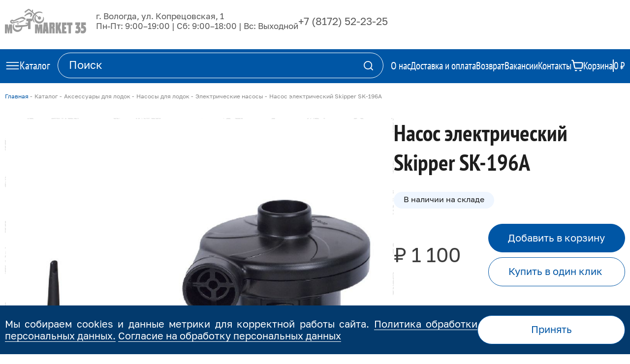

--- FILE ---
content_type: text/html; charset=utf-8
request_url: https://motomarket35.ru/catalog/elektricheskie-nasosy/nov-tsm010771-nasos-elektricheskii-skipper-sk-196a/
body_size: 35465
content:
<!DOCTYPE html>
<html lang="ru">
<head>
    
    <meta charset="UTF-8" />
    <meta http-equiv="X-UA-Compatible" content="IE=edge">
    <meta name="viewport" content="width=device-width, initial-scale=1" />
    <title>Насос электрический Skipper SK-196A в Вологде | Мотомаркет 35 Вологда мотосалон</title>
    <link rel="shortcut icon" href="/static/images/favicon.ico" type="image/ico" />
    <link rel="canonical" href="https://motomarket35.ru/catalog/elektricheskie-nasosy/nov-tsm010771-nasos-elektricheskii-skipper-sk-196a/"/>
    <meta name="robots" content="index, follow" />
    <meta name="description" content="Насос электрический Skipper SK-196A. Подробнее читайте на сайте или узнавайте по телефону.">
    <meta name="keywords" content="снегоход вологда лодочный мотор Вологда прицеп вологда мотомаркет вологда купить мототехнику аодес поларис brp меркурий парсун ямаха экипировка клим скиду">
    <meta property="og:title" content="Насос электрический Skipper SK-196A в Вологде | Мотомаркет 35 Вологда мотосалон">
    <meta property="og:description" content="Насос электрический Skipper SK-196A. Подробнее читайте на сайте или узнавайте по телефону.">
    <meta property="og:url" content="https://motomarket35.ru/catalog/elektricheskie-nasosy/nov-tsm010771-nasos-elektricheskii-skipper-sk-196a/"/>
    
        <meta property="og:image" content="https://motomarket35.ru/media/products/nov-tsm010771-nasos-elektricheskii-skipper-sk-196a/nov-tsm010771..jpg"/>
    
    <meta property="og:type" content="website" />

    <link rel="stylesheet" href="/static/fonts/Golos/stylesheet.css">
    <link rel="stylesheet" href="/static/fonts/PT%20Sans%20Narrow/stylesheet.css">

    <script src="https://code.jquery.com/jquery-3.7.1.min.js" integrity="sha256-/JqT3SQfawRcv/BIHPThkBvs0OEvtFFmqPF/lYI/Cxo=" crossorigin="anonymous"></script>
    <!-- Yandex.Metrika counter --> 
    <script type="text/javascript" > 
        (function(m,e,t,r,i,k,a){m[i]=m[i]||function(){(m[i].a=m[i].a||[]).push(arguments)}; m[i].l=1*new Date(); for (var j = 0; j < document.scripts.length; j++) {if (document.scripts[j].src === r) { return; }} k=e.createElement(t),a=e.getElementsByTagName(t)[0],k.async=1,k.src=r,a.parentNode.insertBefore(k,a)}) (window, document, "script", "https://mc.yandex.ru/metrika/tag.js", "ym"); ym(52385359, "init", { clickmap:true, trackLinks:true, accurateTrackBounce:true, webvisor:true, trackHash:true, ecommerce:"dataLayer" }); </script> <noscript><div><img src="https://mc.yandex.ru/watch/52385359" style="position:absolute; left:-9999px;" alt="" /></div></noscript>
    <!-- Yandex.Metrika counter -->
    <!-- Google Tag Manager -->
<script>(function(w,d,s,l,i){w[l]=w[l]||[];w[l].push({'gtm.start':
new Date().getTime(),event:'gtm.js'});var f=d.getElementsByTagName(s)[0],
j=d.createElement(s),dl=l!='dataLayer'?'&l='+l:'';j.async=true;j.src=
'https://www.googletagmanager.com/gtm.js?id='+i+dl;f.parentNode.insertBefore(j,f);
})(window,document,'script','dataLayer','GTM-PMCCSHL');</script>
<!-- End Google Tag Manager -->
<meta name="google-site-verification" content="google-site-verification="google-site-verification="KPifYFAGd_jars3upKEQV031Fj5uGCrWjCiIBi6E-R0" />
<meta name="yandex-verification" content="233b3df779749d78" />

<meta name="yandex-verification" content="8ff3dda97020e642" />

<meta name="google-site-verification" content="KPifYFAGd_jars3upKEQV031Fj5uGCrWjCiIBi6E-R0" />


<meta name="google-site-verification" content="UjoPZRrg2JTX4Mo6CG5OFs8nXWsbA_GqsLVD2R0lagg" />
    
    <link rel="stylesheet" href="/static/css/product.css">

    <!-- calltouch -->
    <script>
    (function(w,d,n,c){w.CalltouchDataObject=n;w[n]=function(){w[n]["callbacks"].push(arguments)};if(!w[n]["callbacks"]){w[n]["callbacks"]=[]}w[n]["loaded"]=false;if(typeof c!=="object"){c=[c]}w[n]["counters"]=c;for(var i=0;i<c.length;i+=1){p(c[i])}function p(cId){var a=d.getElementsByTagName("script")[0],s=d.createElement("script"),i=function(){a.parentNode.insertBefore(s,a)},m=typeof Array.prototype.find === 'function',n=m?"init-min.js":"init.js";s.async=true;s.src="https://mod.calltouch.ru/"+n+"?id="+cId;if(w.opera=="[object Opera]"){d.addEventListener("DOMContentLoaded",i,false)}else{i()}}})(window,document,"ct","6kkkifl1");
    </script>
    <!-- calltouch -->
</head>
<body>
    <header>
        <div class="header">
            
<div class="header--block block--desktop">
    <div class="header--top js-category-content-show">
        <div class="container">
            <div class="top--container">
                <a class="top--logo" href="/">
                    <img src="/static/images/motomarket35.ru.png" style="max-width: 165px;">
                </a>
                <div class="block--cities js-city-selected" style="display: none;">
                    <div class="city--selected js-toggle-status-handler">
                        <div class="selected--icon">
                            <svg>
                                <use href="/static/images/static-sprite.svg#city_selected_icon"></use>
                            </svg>
                        </div>
                        <div class="selected--label">Вологда</div>
                        <div class="selected--arrow">
                            <svg>
                                <use href="/static/images/sprite.svg#city_selected_arrow_icon"></use>
                            </svg>
                        </div>
                    </div>
                    <div class="city--list js-toggle-status-component">
                        <div class="list--container">
                            
                                <a class="list--item" href="http://motomarket35.ru/catalog/elektricheskie-nasosy/nov-tsm010771-nasos-elektricheskii-skipper-sk-196a/">
                                    Вологда
                                </a>
                            
                        </div>
                    </div>
                </div>
                <div class="top--info">
                    <div class="info--address">г. Вологда, ул. Копрецовская, 1</div>
                    <div class="info--worktime">Пн-Пт: 9:00–19:00 | Сб: 9:00–18:00 | Вс: Выходной</div>
                </div>
                <div class="top--call_block">
			<div class="call--phone"><a href="tel:+78172522325">+7 (8172) 52-23-25</a></div>
                    <!--<div class="call--button button--style-fill" data-micromodal-trigger="modal--call">Заказать звонок</div>-->
                </div>
            </div>
        </div>
    </div>

    <div class="cities--bottom js-city-model-select-desktop" style="display: none;">
        <p class="bottom--current">
            Ваш текущий город <span class="current--city">Вологда</span> ?
        </p>

        <div class="bottom--inputs">
            <div class="input--accept input--element js-city-model-select-accept">Да</div>
            <div class="input--another input--element js-city-model-select-another">Другой</div>
        </div>
    </div>

    <div class="js-category-block-selected">
        <div class="header--bottom js-category-content-show">
            <div class="container">
                <div class="bottom--container">
                    <div class="bottom--catalog js-toggle-status-handler">
                        <div class="catalog--icon">
                            <svg class="icon--inactive">
                                <use href="/static/images/sprite.svg#burger_icon"></use>
                            </svg>
                            <svg class="icon--active">
                                <use href="/static/images/sprite.svg#cross_cat_icon"></use>
                            </svg>
                        </div>
                        <div class="catalog--title">Каталог</div>
                    </div>
                    <form class="block--search js-search-form-block" method="GET" action="/catalog/search/" data-api="/catalog/search-api/">
                        <div class="search--container">
                            <input type="text" name="search" class="search--input" placeholder="Поиск">
                            <div class="search--submit js-search-form-link">
                                <svg>
                                    <use href="/static/images/sprite.svg#search_icon"></use>
                                </svg>
                            </div>
                        </div>
                        <div class="search--result js-field-search-result">
                        </div>
                    </form>
                    <div class="bottom--links">
                        <a href="/o-nas/" class="link--item">
                            <div class="item--label">О нас</div>
                        </a>
                        <a href="/dostavka-i-oplata/" class="link--item">
                            <div class="item--label">Доставка и оплата</div>
                        </a>
                        <a href="/vozvrat/" class="link--item">
                            <div class="item--label">Возврат</div>
                        </a>
                        <a href="/vakansii/" class="link--item">
                            <div class="item--label">Вакансии</div>
                        </a>
                        <a href="/contacts/" class="link--item">
                            <div class="item--label">Контакты</div>
                        </a>
                        <a href="/cart/" class="link--item item--cart js-cart-block">
                            <div class="cart--icon">
                                <svg>
                                    <use href="/static/images/sprite.svg#cart_icon"></use>
                                </svg>
                            </div>
                            <div class="cart--label">Корзина</div>
                            <div class="cart--divider"></div>
                            <div class="cart--price js-cart-block-sum">0 ₽</div>
                        </a>
                    </div>
                </div>
            </div>
        </div>
    
        <div class="desktop--block block--categories js-toggle-status-component">
            <div class="container">
                <div class="block--container">
                    
<div class="header--category-block js-category-select-block">
    <div class="block--overlay js-category-select-overlay"></div>
    <div class="block--container">

        <div class="block--categories">
            <div class="categories--container">
                <div class="categories--list js-category-select-scrollbar">
                    

                        
                            <a class="list--item js-category-select-handler" href="/catalog/snegokhody/" data-key="244">
                                <div class="item--icon">
                                    <svg>
                                        <use href="/static/images/sprite.svg#snegohody_icon""></use>
                                    </svg>
                                </div>
                                <div class="item--label">Снегоходы</div>
                            </a>
                        
                    

                        
                            <a class="list--item js-category-select-handler" href="/catalog/mototsikly/" data-key="274">
                                <div class="item--icon">
                                    <svg>
                                        <use href="/static/images/sprite.svg#moto_icon""></use>
                                    </svg>
                                </div>
                                <div class="item--label">Мотоциклы</div>
                            </a>
                        
                    

                        
                            <a class="list--item js-category-select-handler" href="/catalog/kvadrotsikly/" data-key="282">
                                <div class="item--icon">
                                    <svg>
                                        <use href="/static/images/sprite.svg#kvadro_icon""></use>
                                    </svg>
                                </div>
                                <div class="item--label">Квадроциклы</div>
                            </a>
                        
                    

                        
                            <a class="list--item js-category-select-handler" href="/catalog/gidrotsikly/" data-key="308">
                                <div class="item--icon">
                                    <svg>
                                        <use href="/static/images/sprite.svg#gidro_icon""></use>
                                    </svg>
                                </div>
                                <div class="item--label">Гидроциклы</div>
                            </a>
                        
                    

                        
                            <a class="list--item js-category-select-handler" href="/catalog/avto-pritsepy/" data-key="311">
                                <div class="item--icon">
                                    <svg>
                                        <use href="/static/images/sprite.svg#pricep_icon""></use>
                                    </svg>
                                </div>
                                <div class="item--label">Авто прицепы</div>
                            </a>
                        
                    

                        
                            <a class="list--item js-category-select-handler" href="/catalog/lodki-katera/" data-key="324">
                                <div class="item--icon">
                                    <svg>
                                        <use href="/static/images/sprite.svg#lodki_kater_icon""></use>
                                    </svg>
                                </div>
                                <div class="item--label">Лодки Катера</div>
                            </a>
                        
                    

                        
                            <a class="list--item js-category-select-handler" href="/catalog/lodochnye-motory/" data-key="343">
                                <div class="item--icon">
                                    <svg>
                                        <use href="/static/images/sprite.svg#lod_mot_icon""></use>
                                    </svg>
                                </div>
                                <div class="item--label">Лодочные моторы</div>
                            </a>
                        
                    

                        
                            <a class="list--item js-category-select-handler" href="/catalog/aksessuary-dlia-lodok/" data-key="358">
                                <div class="item--icon">
                                    <svg>
                                        <use href="/static/images/sprite.svg#akks_lodk_icon""></use>
                                    </svg>
                                </div>
                                <div class="item--label">Аксессуары для лодок</div>
                            </a>
                        
                    

                        
                            <a class="list--item js-category-select-handler" href="/catalog/masla-i-smazki/" data-key="398">
                                <div class="item--icon">
                                    <svg>
                                        <use href="/static/images/sprite.svg#masla_smazki_icon""></use>
                                    </svg>
                                </div>
                                <div class="item--label">Масла и смазки</div>
                            </a>
                        
                    

                        
                            <a class="list--item js-category-select-handler" href="/catalog/sadovaia-tekhnika-mtd/" data-key="413">
                                <div class="item--icon">
                                    <svg>
                                        <use href="/static/images/sprite.svg#sad_tech_icon""></use>
                                    </svg>
                                </div>
                                <div class="item--label">Садовая техника Yard Fox</div>
                            </a>
                        
                    

                        
                            <a class="list--item js-category-select-handler" href="/catalog/ekipirovka/" data-key="422">
                                <div class="item--icon">
                                    <svg>
                                        <use href="/static/images/sprite.svg#ekip_icon""></use>
                                    </svg>
                                </div>
                                <div class="item--label">Экипировка</div>
                            </a>
                        
                    

                        
                            <a class="list--item js-category-select-handler" href="/catalog/shlema/" data-key="492">
                                <div class="item--icon">
                                    <svg>
                                        <use href="/static/images/sprite.svg#schlem_icon""></use>
                                    </svg>
                                </div>
                                <div class="item--label">Шлема</div>
                            </a>
                        
                    

                        
                            <a class="list--item js-category-select-handler" href="/catalog/ochki/" data-key="504">
                                <div class="item--icon">
                                    <svg>
                                        <use href="/static/images/sprite.svg#ochki_icon""></use>
                                    </svg>
                                </div>
                                <div class="item--label">Очки</div>
                            </a>
                        
                    

                        
                            <a class="list--item js-category-select-handler" href="/catalog/otdykh-na-vode/" data-key="508">
                                <div class="item--icon">
                                    <svg>
                                        <use href="/static/images/sprite.svg#otd_na_vode_icon""></use>
                                    </svg>
                                </div>
                                <div class="item--label">Отдых на воде</div>
                            </a>
                        
                    

                        
                            <a class="list--item js-category-select-handler" href="/catalog/farkopy-dlia-avtomobilei/">
                                <div class="item--icon">
                                    <svg>
                                        <use href="/static/images/sprite.svg#farkop_icon"></use>
                                    </svg>
                                </div>
                                <div class="item--label">Фаркопы для автомобилей</div>
                            </a>
                        
                    

                        
                            <a class="list--item js-category-select-handler" href="/catalog/elektronika/" data-key="523">
                                <div class="item--icon">
                                    <svg>
                                        <use href="/static/images/sprite.svg#elektr_icon""></use>
                                    </svg>
                                </div>
                                <div class="item--label">Электроника</div>
                            </a>
                        
                    

                        
                            <a class="list--item js-category-select-handler" href="/catalog/zapchasti/" data-key="30045">
                                <div class="item--icon">
                                    <svg>
                                        <use href="/static/images/sprite.svg#""></use>
                                    </svg>
                                </div>
                                <div class="item--label">Запчасти</div>
                            </a>
                        
                    
                </div>
            </div>
        </div>

        <div class="categories--subcategories-scope">
            <div class="scope--list">

                

                    
                        <div class="list--item js-category-select-item js-category-select-scrollbar" data-key="244">

                            <div class="item--close js-category-select-clear">
                                <svg>
                                    <use href="/static/images/sprite.svg#cross_cat_icon"></use>
                                </svg>
                            </div>

                            <div class="item--subcategories">
                                <div class="subcategories--container">
                                    <div class="subcategories--list">
                                        
                                            <a class="list--item" href="/catalog/snegohody-odes/">
                                                <div class="item--label">Снегоходы AODES</div>
                                            </a>
                                        
                                            <a class="list--item" href="/catalog/snegokhody-polaris/">
                                                <div class="item--label">Снегоходы POLARIS</div>
                                            </a>
                                        
                                            <a class="list--item" href="/catalog/snegokhody-ski-doo/">
                                                <div class="item--label">Снегоходы SKI-DOO</div>
                                            </a>
                                        
                                            <a class="list--item" href="/catalog/snegokhody-lynx/">
                                                <div class="item--label">Снегоходы LYNX</div>
                                            </a>
                                        
                                            <a class="list--item" href="/catalog/snegokhody-stels/">
                                                <div class="item--label">Снегоходы STELS</div>
                                            </a>
                                        
                                            <a class="list--item" href="/catalog/snegokhody-irbis/">
                                                <div class="item--label">Снегоходы Ирбис</div>
                                            </a>
                                        
                                            <a class="list--item" href="/catalog/snegokhody-aksessuary-polaris/">
                                                <div class="item--label">Аксессуары Polaris</div>
                                            </a>
                                        
                                            <a class="list--item" href="/catalog/aksessuary-brp/">
                                                <div class="item--label">Аксессуары  BRP</div>
                                            </a>
                                        
                                            <a class="list--item" href="/catalog/aksessuary-dlia-snegokhodov/">
                                                <div class="item--label">Аксессуары для снегоходов</div>
                                            </a>
                                        
                                            <a class="list--item" href="/catalog/ruchki-mufty/">
                                                <div class="item--label">Ручки муфты</div>
                                            </a>
                                        
                                            <a class="list--item" href="/catalog/sumki-chekhly-kofry/">
                                                <div class="item--label">Сумки чехлы кофры</div>
                                            </a>
                                        
                                            <a class="list--item" href="/catalog/lopaty-snegokhodnye/">
                                                <div class="item--label">Лопаты снегоходные</div>
                                            </a>
                                        
                                            <a class="list--item" href="/catalog/remni-variatora/">
                                                <div class="item--label">Ремни вариатора</div>
                                            </a>
                                        
                                            <a class="list--item" href="/catalog/sani-snegokhodnye/">
                                                <div class="item--label">Сани снегоходные</div>
                                            </a>
                                        
                                            <a class="list--item" href="/catalog/traki-snegokhodnye/">
                                                <div class="item--label">Траки гусеницы снегоходные</div>
                                            </a>
                                        
                                            <a class="list--item" href="/catalog/tiuning-skinz/">
                                                <div class="item--label">Тюнинг SKINZ</div>
                                            </a>
                                        
                                            <a class="list--item" href="/catalog/rasshiriteli-lyzh/">
                                                <div class="item--label">Расширители лыж</div>
                                            </a>
                                        
                                            <a class="list--item" href="/catalog/nakleiki-na-snegokhody/">
                                                <div class="item--label">Наклейки на снегоходы</div>
                                            </a>
                                        
                                            <a class="list--item" href="/catalog/prostavki-rulia/">
                                                <div class="item--label">Проставки руля</div>
                                            </a>
                                        
                                            <a class="list--item" href="/catalog/snegokhody-transportirovka/">
                                                <div class="item--label">транспортировка</div>
                                            </a>
                                        
                                            <a class="list--item" href="/catalog/ruli-stropy/">
                                                <div class="item--label">Рули стропы</div>
                                            </a>
                                        
                                            <a class="list--item" href="/catalog/skrebki/">
                                                <div class="item--label">Скребки</div>
                                            </a>
                                        
                                            <a class="list--item" href="/catalog/tiuning-rossiia/">
                                                <div class="item--label">Бампера</div>
                                            </a>
                                        
                                    </div>
                                </div>
                            </div>
                        </div>
                    

                

                    
                        <div class="list--item js-category-select-item js-category-select-scrollbar" data-key="274">

                            <div class="item--close js-category-select-clear">
                                <svg>
                                    <use href="/static/images/sprite.svg#cross_cat_icon"></use>
                                </svg>
                            </div>

                            <div class="item--subcategories">
                                <div class="subcategories--container">
                                    <div class="subcategories--list">
                                        
                                            <a class="list--item" href="/catalog/mototsikly-regulmoto/">
                                                <div class="item--label">Мотоциклы REGULMOTO</div>
                                            </a>
                                        
                                            <a class="list--item" href="/catalog/mototsikly-bajaj/">
                                                <div class="item--label">Мотоциклы BAJAJ</div>
                                            </a>
                                        
                                            <a class="list--item" href="/catalog/motocikly-progasi/">
                                                <div class="item--label">Мотоциклы PROGASI</div>
                                            </a>
                                        
                                            <a class="list--item" href="/catalog/aksessuary/">
                                                <div class="item--label">Аксессуары</div>
                                            </a>
                                        
                                            <a class="list--item" href="/catalog/shiny-dlia-mototsiklov/">
                                                <div class="item--label">Шины для мотоциклов</div>
                                            </a>
                                        
                                            <a class="list--item" href="/catalog/tsepi-zvezdy/">
                                                <div class="item--label">Цепи звезды</div>
                                            </a>
                                        
                                    </div>
                                </div>
                            </div>
                        </div>
                    

                

                    
                        <div class="list--item js-category-select-item js-category-select-scrollbar" data-key="282">

                            <div class="item--close js-category-select-clear">
                                <svg>
                                    <use href="/static/images/sprite.svg#cross_cat_icon"></use>
                                </svg>
                            </div>

                            <div class="item--subcategories">
                                <div class="subcategories--container">
                                    <div class="subcategories--list">
                                        
                                            <a class="list--item" href="/catalog/kvadrotsikly-polaris/">
                                                <div class="item--label">Квадроциклы POLARIS</div>
                                            </a>
                                        
                                            <a class="list--item" href="/catalog/kvadrotsikly-can-am/">
                                                <div class="item--label">Квадроциклы CAN-AM</div>
                                            </a>
                                        
                                            <a class="list--item" href="/catalog/kvadrotsikly-odes/">
                                                <div class="item--label">Квадроциклы AODES</div>
                                            </a>
                                        
                                            <a class="list--item" href="/catalog/kvadrotsikly-stels/">
                                                <div class="item--label">Квадроциклы STELS</div>
                                            </a>
                                        
                                            <a class="list--item" href="/catalog/kvadrotsikl-hisun/">
                                                <div class="item--label">Квадроциклы HISUN</div>
                                            </a>
                                        
                                            <a class="list--item" href="/catalog/zashchity-na-kvadrotsikly/">
                                                <div class="item--label">Защиты на Квадроциклы</div>
                                            </a>
                                        
                                            <a class="list--item" href="/catalog/kanistry-ekstrim/">
                                                <div class="item--label">Канистры  Экстрим</div>
                                            </a>
                                        
                                            <a class="list--item" href="/catalog/kofry-atv/">
                                                <div class="item--label">Кофры АТВ</div>
                                            </a>
                                        
                                            <a class="list--item" href="/catalog/lebedki/">
                                                <div class="item--label">Лебедки</div>
                                            </a>
                                        
                                            <a class="list--item" href="/catalog/aksessuary-polaris/">
                                                <div class="item--label">Аксессуары  Polaris</div>
                                            </a>
                                        
                                            <a class="list--item" href="/catalog/rychagi-liftovka-vynosy-radiatora-shnorkel/">
                                                <div class="item--label">Рычаги лифтовка выносы радиатора шноркель</div>
                                            </a>
                                        
                                            <a class="list--item" href="/catalog/pritsepy-atv/">
                                                <div class="item--label">Прицепы АТВ</div>
                                            </a>
                                        
                                            <a class="list--item" href="/catalog/rasshiriteli-arok/">
                                                <div class="item--label">Расширители арок</div>
                                            </a>
                                        
                                            <a class="list--item" href="/catalog/svet-na-atv/">
                                                <div class="item--label">Свет на АТВ</div>
                                            </a>
                                        
                                            <a class="list--item" href="/catalog/shiny-diski-atv/">
                                                <div class="item--label">Шины Диски АТВ</div>
                                            </a>
                                        
                                            <a class="list--item" href="/catalog/aksessuary-can-am/">
                                                <div class="item--label">Аксессуары Can-Am</div>
                                            </a>
                                        
                                            <a class="list--item" href="/catalog/aksessuary-kolpin/">
                                                <div class="item--label">Аксессуары Kolpin</div>
                                            </a>
                                        
                                            <a class="list--item" href="/catalog/otvaly-dlia-atv/">
                                                <div class="item--label">Отвалы для АТВ</div>
                                            </a>
                                        
                                    </div>
                                </div>
                            </div>
                        </div>
                    

                

                    
                        <div class="list--item js-category-select-item js-category-select-scrollbar" data-key="308">

                            <div class="item--close js-category-select-clear">
                                <svg>
                                    <use href="/static/images/sprite.svg#cross_cat_icon"></use>
                                </svg>
                            </div>

                            <div class="item--subcategories">
                                <div class="subcategories--container">
                                    <div class="subcategories--list">
                                        
                                            <a class="list--item" href="/catalog/gidrotsikly-yamaha/">
                                                <div class="item--label">Гидроциклы YAMAHA</div>
                                            </a>
                                        
                                            <a class="list--item" href="/catalog/gidrotsikly-sea-doo/">
                                                <div class="item--label">Гидроциклы SEA-DOO</div>
                                            </a>
                                        
                                            <a class="list--item" href="/catalog/gidrotsikly-kawasaki/">
                                                <div class="item--label">Гидроциклы KAWASAKI</div>
                                            </a>
                                        
                                            <a class="list--item" href="/catalog/gidrocikly-sanj/">
                                                <div class="item--label">Гидроциклы SANJ</div>
                                            </a>
                                        
                                            <a class="list--item" href="/catalog/aksessuary-sea-doo/">
                                                <div class="item--label">Аксессуары Sea-Doo</div>
                                            </a>
                                        
                                    </div>
                                </div>
                            </div>
                        </div>
                    

                

                    
                        <div class="list--item js-category-select-item js-category-select-scrollbar" data-key="311">

                            <div class="item--close js-category-select-clear">
                                <svg>
                                    <use href="/static/images/sprite.svg#cross_cat_icon"></use>
                                </svg>
                            </div>

                            <div class="item--subcategories">
                                <div class="subcategories--container">
                                    <div class="subcategories--list">
                                        
                                            <a class="list--item" href="/catalog/pritsepy-lav/">
                                                <div class="item--label">Прицепы ЛАВ</div>
                                            </a>
                                        
                                            <a class="list--item" href="/catalog/pritsepy-mzsa/">
                                                <div class="item--label">Прицепы МЗСА</div>
                                            </a>
                                        
                                            <a class="list--item" href="/catalog/pritsepy-treiler/">
                                                <div class="item--label">Прицепы ТРЕЙЛЕР</div>
                                            </a>
                                        
                                    </div>
                                </div>
                            </div>
                        </div>
                    

                

                    
                        <div class="list--item js-category-select-item js-category-select-scrollbar" data-key="324">

                            <div class="item--close js-category-select-clear">
                                <svg>
                                    <use href="/static/images/sprite.svg#cross_cat_icon"></use>
                                </svg>
                            </div>

                            <div class="item--subcategories">
                                <div class="subcategories--container">
                                    <div class="subcategories--list">
                                        
                                            <a class="list--item" href="/catalog/lodki-victory-boats/">
                                                <div class="item--label">Лодки VICTORY</div>
                                            </a>
                                        
                                            <a class="list--item" href="/catalog/lodki-feniks/">
                                                <div class="item--label">Лодки ФЕНИКС</div>
                                            </a>
                                        
                                            <a class="list--item" href="/catalog/lodki-triera/">
                                                <div class="item--label">лодки TRIERA</div>
                                            </a>
                                        
                                            <a class="list--item" href="/catalog/lodki-xstream/">
                                                <div class="item--label">Лодки XSTREAM</div>
                                            </a>
                                        
                                            <a class="list--item" href="/catalog/lodki-reid/">
                                                <div class="item--label">Лодки Рейд</div>
                                            </a>
                                        
                                            <a class="list--item" href="/catalog/lodki-navigator/">
                                                <div class="item--label">Лодки НАВИГАТОР</div>
                                            </a>
                                        
                                            <a class="list--item" href="/catalog/lodki-gladiator/">
                                                <div class="item--label">Лодки GLADIATOR</div>
                                            </a>
                                        
                                    </div>
                                </div>
                            </div>
                        </div>
                    

                

                    
                        <div class="list--item js-category-select-item js-category-select-scrollbar" data-key="343">

                            <div class="item--close js-category-select-clear">
                                <svg>
                                    <use href="/static/images/sprite.svg#cross_cat_icon"></use>
                                </svg>
                            </div>

                            <div class="item--subcategories">
                                <div class="subcategories--container">
                                    <div class="subcategories--list">
                                        
                                            <a class="list--item" href="/catalog/dvigateli-mercury/">
                                                <div class="item--label">Лодочные моторы MERCURY</div>
                                            </a>
                                        
                                            <a class="list--item" href="/catalog/dvigateli-parsun/">
                                                <div class="item--label">Лодочные моторы PARSUN</div>
                                            </a>
                                        
                                            <a class="list--item" href="/catalog/elektromotory-motorguide-ot-mercury/">
                                                <div class="item--label">Электромоторы MotorGuide от Mercury</div>
                                            </a>
                                        
                                    </div>
                                </div>
                            </div>
                        </div>
                    

                

                    
                        <div class="list--item js-category-select-item js-category-select-scrollbar" data-key="358">

                            <div class="item--close js-category-select-clear">
                                <svg>
                                    <use href="/static/images/sprite.svg#cross_cat_icon"></use>
                                </svg>
                            </div>

                            <div class="item--subcategories">
                                <div class="subcategories--container">
                                    <div class="subcategories--list">
                                        
                                            <a class="list--item" href="/catalog/aksessuary-dlia-plm/">
                                                <div class="item--label">Аксессуары для ПЛМ</div>
                                            </a>
                                        
                                            <a class="list--item" href="/catalog/vinty-dlia-lodochnykh-motorov/">
                                                <div class="item--label">Винты для лодочных моторов</div>
                                            </a>
                                        
                                            <a class="list--item" href="/catalog/distantsiia/">
                                                <div class="item--label">Дистанция</div>
                                            </a>
                                        
                                            <a class="list--item" href="/catalog/nasosy-dlia-lodok/">
                                                <div class="item--label">Насосы для лодок</div>
                                            </a>
                                        
                                            <a class="list--item" href="/catalog/osushitelnaia-sistema/">
                                                <div class="item--label">Осушительная система</div>
                                            </a>
                                        
                                            <a class="list--item" href="/catalog/palubnoe-oborudovanie/">
                                                <div class="item--label">Палубное оборудование</div>
                                            </a>
                                        
                                            <a class="list--item" href="/catalog/pribory-kontrolia-dlia-plm/">
                                                <div class="item--label">Приборы контроля для плм</div>
                                            </a>
                                        
                                            <a class="list--item" href="/catalog/transportirovka/">
                                                <div class="item--label">Транспортировка</div>
                                            </a>
                                        
                                            <a class="list--item" href="/catalog/spasatelnye-sredstva/">
                                                <div class="item--label">Спасательные средства</div>
                                            </a>
                                        
                                            <a class="list--item" href="/catalog/toplivnye-sistemy/">
                                                <div class="item--label">Топливные системы</div>
                                            </a>
                                        
                                            <a class="list--item" href="/catalog/trantsevye-plity/">
                                                <div class="item--label">Транцевые плиты</div>
                                            </a>
                                        
                                            <a class="list--item" href="/catalog/chekhly-dlia-mototekhniki/">
                                                <div class="item--label">Чехлы для мототехники</div>
                                            </a>
                                        
                                            <a class="list--item" href="/catalog/elektrooborudovanie/">
                                                <div class="item--label">Электрооборудование</div>
                                            </a>
                                        
                                            <a class="list--item" href="/catalog/iakorno-shvartovnye-veshchi/">
                                                <div class="item--label">Якорно-швартовные вещи</div>
                                            </a>
                                        
                                            <a class="list--item" href="/catalog/prichalnye-sistemy/">
                                                <div class="item--label">Причальные системы</div>
                                            </a>
                                        
                                            <a class="list--item" href="/catalog/audiosistemy/">
                                                <div class="item--label">Аудиосистемы</div>
                                            </a>
                                        
                                    </div>
                                </div>
                            </div>
                        </div>
                    

                

                    
                        <div class="list--item js-category-select-item js-category-select-scrollbar" data-key="398">

                            <div class="item--close js-category-select-clear">
                                <svg>
                                    <use href="/static/images/sprite.svg#cross_cat_icon"></use>
                                </svg>
                            </div>

                            <div class="item--subcategories">
                                <div class="subcategories--container">
                                    <div class="subcategories--list">
                                        
                                            <a class="list--item" href="/catalog/masla-brp/">
                                                <div class="item--label">Масла BRP</div>
                                            </a>
                                        
                                            <a class="list--item" href="/catalog/masla-polaris/">
                                                <div class="item--label">Масла Polaris</div>
                                            </a>
                                        
                                            <a class="list--item" href="/catalog/masla-quicksilver/">
                                                <div class="item--label">Масла Quicksilver</div>
                                            </a>
                                        
                                            <a class="list--item" href="/catalog/masla-motul/">
                                                <div class="item--label">Масла Motul</div>
                                            </a>
                                        
                                            <a class="list--item" href="/catalog/maslo-hidea/">
                                                <div class="item--label">Масла HIDEA</div>
                                            </a>
                                        
                                            <a class="list--item" href="/catalog/masla-golfstream/">
                                                <div class="item--label">Масла Golfstream</div>
                                            </a>
                                        
                                            <a class="list--item" href="/catalog/masla-polymerium/">
                                                <div class="item--label">Масла POLYMERIUM</div>
                                            </a>
                                        
                                    </div>
                                </div>
                            </div>
                        </div>
                    

                

                    
                        <div class="list--item js-category-select-item js-category-select-scrollbar" data-key="413">

                            <div class="item--close js-category-select-clear">
                                <svg>
                                    <use href="/static/images/sprite.svg#cross_cat_icon"></use>
                                </svg>
                            </div>

                            <div class="item--subcategories">
                                <div class="subcategories--container">
                                    <div class="subcategories--list">
                                        
                                            <a class="list--item" href="/catalog/traktora-raidery/">
                                                <div class="item--label">Садовые трактора</div>
                                            </a>
                                        
                                            <a class="list--item" href="/catalog/gazonokosilki/">
                                                <div class="item--label">Газонокосилки</div>
                                            </a>
                                        
                                            <a class="list--item" href="/catalog/snegouborshchiki/">
                                                <div class="item--label">Снегоуборщики</div>
                                            </a>
                                        
                                            <a class="list--item" href="/catalog/raskhodniki/">
                                                <div class="item--label">Расходники</div>
                                            </a>
                                        
                                            <a class="list--item" href="/catalog/zap-chasti-mtd/">
                                                <div class="item--label">Зап. части МТД</div>
                                            </a>
                                        
                                    </div>
                                </div>
                            </div>
                        </div>
                    

                

                    
                        <div class="list--item js-category-select-item js-category-select-scrollbar" data-key="422">

                            <div class="item--close js-category-select-clear">
                                <svg>
                                    <use href="/static/images/sprite.svg#cross_cat_icon"></use>
                                </svg>
                            </div>

                            <div class="item--subcategories">
                                <div class="subcategories--container">
                                    <div class="subcategories--list">
                                        
                                            <a class="list--item" href="/catalog/ekipirovka-alpinestars/">
                                                <div class="item--label">Экипировка ALPINESTARS</div>
                                            </a>
                                        
                                            <a class="list--item" href="/catalog/ekipirovka-agvsport/">
                                                <div class="item--label">Экипировка AGVSPORT</div>
                                            </a>
                                        
                                            <a class="list--item" href="/catalog/ekipirovka-scott/">
                                                <div class="item--label">Экипировка SCOTT</div>
                                            </a>
                                        
                                            <a class="list--item" href="/catalog/ekipirovka-klim/">
                                                <div class="item--label">Экипировка KLIM</div>
                                            </a>
                                        
                                            <a class="list--item" href="/catalog/ekipirovka-ski-doo/">
                                                <div class="item--label">Экипировка Ski-Doo</div>
                                            </a>
                                        
                                            <a class="list--item" href="/catalog/ekipirovka-lynx/">
                                                <div class="item--label">Экипировка Lynx</div>
                                            </a>
                                        
                                            <a class="list--item" href="/catalog/ekipirovka-can-am/">
                                                <div class="item--label">Экипировка Can-am</div>
                                            </a>
                                        
                                            <a class="list--item" href="/catalog/ekipirovka-sea-doo/">
                                                <div class="item--label">Экипировка Sea-Doo</div>
                                            </a>
                                        
                                            <a class="list--item" href="/catalog/ekipirovka-polaris/">
                                                <div class="item--label">Экипировка POLARIS</div>
                                            </a>
                                        
                                            <a class="list--item" href="/catalog/ekipirovka-kawasaki/">
                                                <div class="item--label">Экипировка KAWASAKI</div>
                                            </a>
                                        
                                            <a class="list--item" href="/catalog/ekipirovka-finntrail/">
                                                <div class="item--label">Экипировка FINNTRAIL</div>
                                            </a>
                                        
                                            <a class="list--item" href="/catalog/ekipirovka-evs/">
                                                <div class="item--label">Экипировка EVS</div>
                                            </a>
                                        
                                            <a class="list--item" href="/catalog/ekipirovka-ixs/">
                                                <div class="item--label">Экипировка IXS</div>
                                            </a>
                                        
                                            <a class="list--item" href="/catalog/ekipirovka-fxr/">
                                                <div class="item--label">Экипировка FXR</div>
                                            </a>
                                        
                                            <a class="list--item" href="/catalog/ekipirovka-tobe/">
                                                <div class="item--label">Экипировка TOBE</div>
                                            </a>
                                        
                                            <a class="list--item" href="/catalog/ekipirovka-slednecks/">
                                                <div class="item--label">Экипировка SLEDNECKS</div>
                                            </a>
                                        
                                            <a class="list--item" href="/catalog/ekipirovka-thor/">
                                                <div class="item--label">Экипировка THOR</div>
                                            </a>
                                        
                                            <a class="list--item" href="/catalog/ekipirovka-mp-asu-yoko/">
                                                <div class="item--label">Экипировка MP-ASU, YOKO</div>
                                            </a>
                                        
                                            <a class="list--item" href="/catalog/ekipirovka-moteq/">
                                                <div class="item--label">Экипировка Moteq</div>
                                            </a>
                                        
                                            <a class="list--item" href="/catalog/ekipirovka-tcx/">
                                                <div class="item--label">Экипировка TCX</div>
                                            </a>
                                        
                                            <a class="list--item" href="/catalog/ekipirovka-spidi-sidi/">
                                                <div class="item--label">Экипировка SPIDI, SIDI</div>
                                            </a>
                                        
                                            <a class="list--item" href="/catalog/ekipirovka-sweep/">
                                                <div class="item--label">Экипировка SWEEP</div>
                                            </a>
                                        
                                            <a class="list--item" href="/catalog/zashchita-spiny-rus/">
                                                <div class="item--label">ЗАЩИТА спины Рус</div>
                                            </a>
                                        
                                            <a class="list--item" href="/catalog/ekipirovka-tiger/">
                                                <div class="item--label">Экипировка TIGER</div>
                                            </a>
                                        
                                            <a class="list--item" href="/catalog/ekipirovka-rsx/">
                                                <div class="item--label">Экипировка RSX</div>
                                            </a>
                                        
                                    </div>
                                </div>
                            </div>
                        </div>
                    

                

                    
                        <div class="list--item js-category-select-item js-category-select-scrollbar" data-key="492">

                            <div class="item--close js-category-select-clear">
                                <svg>
                                    <use href="/static/images/sprite.svg#cross_cat_icon"></use>
                                </svg>
                            </div>

                            <div class="item--subcategories">
                                <div class="subcategories--container">
                                    <div class="subcategories--list">
                                        
                                            <a class="list--item" href="/catalog/shlema-klim/">
                                                <div class="item--label">Шлема KLIM</div>
                                            </a>
                                        
                                            <a class="list--item" href="/catalog/shlema-airoh/">
                                                <div class="item--label">Шлема AIROH</div>
                                            </a>
                                        
                                            <a class="list--item" href="/catalog/shlema-scott/">
                                                <div class="item--label">Шлема SCOTT</div>
                                            </a>
                                        
                                            <a class="list--item" href="/catalog/shlema-oneal/">
                                                <div class="item--label">Шлема ONEAL</div>
                                            </a>
                                        
                                            <a class="list--item" href="/catalog/shlema-brp/">
                                                <div class="item--label">Шлема BRP</div>
                                            </a>
                                        
                                            <a class="list--item" href="/catalog/shlema-gsb/">
                                                <div class="item--label">Шлема GSB</div>
                                            </a>
                                        
                                            <a class="list--item" href="/catalog/shlema-hjc/">
                                                <div class="item--label">Шлема HJC</div>
                                            </a>
                                        
                                            <a class="list--item" href="/catalog/shlema-lazer/">
                                                <div class="item--label">Шлема LAZER</div>
                                            </a>
                                        
                                            <a class="list--item" href="/catalog/shlema-nolan/">
                                                <div class="item--label">Шлема NOLAN</div>
                                            </a>
                                        
                                            <a class="list--item" href="/catalog/shlema-509/">
                                                <div class="item--label">Шлема 509</div>
                                            </a>
                                        
                                            <a class="list--item" href="/catalog/shlema-rsk/">
                                                <div class="item--label">Шлема RSX</div>
                                            </a>
                                        
                                    </div>
                                </div>
                            </div>
                        </div>
                    

                

                    
                        <div class="list--item js-category-select-item js-category-select-scrollbar" data-key="504">

                            <div class="item--close js-category-select-clear">
                                <svg>
                                    <use href="/static/images/sprite.svg#cross_cat_icon"></use>
                                </svg>
                            </div>

                            <div class="item--subcategories">
                                <div class="subcategories--container">
                                    <div class="subcategories--list">
                                        
                                            <a class="list--item" href="/catalog/ochki-klim/">
                                                <div class="item--label">Очки KLIM</div>
                                            </a>
                                        
                                            <a class="list--item" href="/catalog/ochki-scott/">
                                                <div class="item--label">Очки SCOTT</div>
                                            </a>
                                        
                                            <a class="list--item" href="/catalog/ochki-polaris/">
                                                <div class="item--label">Очки POLARIS</div>
                                            </a>
                                        
                                            <a class="list--item" href="/catalog/ochki-lynx-ski-doo/">
                                                <div class="item--label">Очки Lynx Ski Doo</div>
                                            </a>
                                        
                                            <a class="list--item" href="/catalog/ochki-rsx/">
                                                <div class="item--label">Очки RSX</div>
                                            </a>
                                        
                                    </div>
                                </div>
                            </div>
                        </div>
                    

                

                    
                        <div class="list--item js-category-select-item js-category-select-scrollbar" data-key="508">

                            <div class="item--close js-category-select-clear">
                                <svg>
                                    <use href="/static/images/sprite.svg#cross_cat_icon"></use>
                                </svg>
                            </div>

                            <div class="item--subcategories">
                                <div class="subcategories--container">
                                    <div class="subcategories--list">
                                        
                                            <a class="list--item" href="/catalog/naduvnye-ballony/">
                                                <div class="item--label">Надувные баллоны</div>
                                            </a>
                                        
                                            <a class="list--item" href="/catalog/veikbordy/">
                                                <div class="item--label">Вейкборды</div>
                                            </a>
                                        
                                            <a class="list--item" href="/catalog/vodnye-lyzhi/">
                                                <div class="item--label">Водные лыжи</div>
                                            </a>
                                        
                                            <a class="list--item" href="/catalog/odezhda-na-vode/">
                                                <div class="item--label">Одежда на воде</div>
                                            </a>
                                        
                                            <a class="list--item" href="/catalog/faly-i-trosa/">
                                                <div class="item--label">Фалы и троса</div>
                                            </a>
                                        
                                            <a class="list--item" href="/catalog/zashchitnye-chekhly-aquapac/">
                                                <div class="item--label">Защитные чехлы Aquapac</div>
                                            </a>
                                        
                                    </div>
                                </div>
                            </div>
                        </div>
                    

                

                    

                

                    
                        <div class="list--item js-category-select-item js-category-select-scrollbar" data-key="523">

                            <div class="item--close js-category-select-clear">
                                <svg>
                                    <use href="/static/images/sprite.svg#cross_cat_icon"></use>
                                </svg>
                            </div>

                            <div class="item--subcategories">
                                <div class="subcategories--container">
                                    <div class="subcategories--list">
                                        
                                            <a class="list--item" href="/catalog/navigatory/">
                                                <div class="item--label">Навигаторы</div>
                                            </a>
                                        
                                            <a class="list--item" href="/catalog/ekholoty/">
                                                <div class="item--label">Эхолоты</div>
                                            </a>
                                        
                                    </div>
                                </div>
                            </div>
                        </div>
                    

                

                    
                        <div class="list--item js-category-select-item js-category-select-scrollbar" data-key="30045">

                            <div class="item--close js-category-select-clear">
                                <svg>
                                    <use href="/static/images/sprite.svg#cross_cat_icon"></use>
                                </svg>
                            </div>

                            <div class="item--subcategories">
                                <div class="subcategories--container">
                                    <div class="subcategories--list">
                                        
                                            <a class="list--item" href="/catalog/akkumuliatory/">
                                                <div class="item--label">Аккумуляторы</div>
                                            </a>
                                        
                                            <a class="list--item" href="/catalog/zapchasti-arctic-cat/">
                                                <div class="item--label">Запчасти Arctic Cat</div>
                                            </a>
                                        
                                            <a class="list--item" href="/catalog/zapchasti-brp/">
                                                <div class="item--label">Запчасти BRP</div>
                                            </a>
                                        
                                            <a class="list--item" href="/catalog/zapchasti-honda/">
                                                <div class="item--label">Запчасти Honda</div>
                                            </a>
                                        
                                            <a class="list--item" href="/catalog/zapchasti-kawasaki/">
                                                <div class="item--label">Запчасти Kawasaki</div>
                                            </a>
                                        
                                            <a class="list--item" href="/catalog/zapchasti-mercury/">
                                                <div class="item--label">Запчасти Mercury</div>
                                            </a>
                                        
                                            <a class="list--item" href="/catalog/zapchasti-tohatsu/">
                                                <div class="item--label">Запчасти Tohatsu</div>
                                            </a>
                                        
                                            <a class="list--item" href="/catalog/zapchasti-polaris/">
                                                <div class="item--label">Запчасти Polaris</div>
                                            </a>
                                        
                                            <a class="list--item" href="/catalog/zapchasti-yamaha/">
                                                <div class="item--label">Запчасти Yamaha</div>
                                            </a>
                                        
                                            <a class="list--item" href="/catalog/krylchatki/">
                                                <div class="item--label">Крыльчатки</div>
                                            </a>
                                        
                                            <a class="list--item" href="/catalog/svechi-zazhiganiia/">
                                                <div class="item--label">Свечи зажигания</div>
                                            </a>
                                        
                                            <a class="list--item" href="/catalog/semniki-variatorov/">
                                                <div class="item--label">Съемники вариаторов</div>
                                            </a>
                                        
                                            <a class="list--item" href="/catalog/filtra/">
                                                <div class="item--label">Фильтра</div>
                                            </a>
                                        
                                    </div>
                                </div>
                            </div>
                        </div>
                    

                

            </div>
        </div>
    </div>
</div>

<script>
    function clear_car_menu() {
        let items_menu = document.querySelectorAll('.js-category-select-item');
        items_menu.forEach(element => {
            element.classList.remove('active');    
        });
    }
    $('.js-category-select-handler').mouseenter(function() {
        clear_car_menu();

        console.log($(this).attr('data-key'));

        if($(this).attr('data-key') != undefined) {
            $('.js-category-select-item[data-key='+ $(this).attr('data-key') +']').addClass('active');
        }
        else {
            clear_car_menu();
        }
    });

    $(document).on('click', '.bottom--catalog', function() {
        clear_car_menu();
    });
</script>
                </div>
            </div>
        </div>
    </div>
</div>

            
<div class="header--block block--mobile js-mobile-header-block">
    <div class="header--top">
        <div class="top--container">
            <a class="top--logo" href="/">
                <img src="/static/images/motomarket35.ru.png">
            </a>

            <div class="mobile--container">
                <a class="mobile--cart mobile--element js-cart-block" href="/cart/">
                    <svg>
                        <use href="/static/images/sprite.svg#cart_icon"></use>
                    </svg>
                    
                        <div class="cart--value js-cart-block-count-more">0</div>
                    
                </a>
                <div class="mobile--call mobile--element" data-micromodal-trigger="modal--call">
                    <svg>
                        <use href="/static/images/sprite.svg#call_icon"></use>
                    </svg>
                </div>
                <div class="mobile--open-list mobile--element js-mobile-header-sidebar-open">
                    <svg class="svg-open">
                        <use href="/static/images/sprite.svg#cross_cat_icon"></use>
                    </svg>
                    <svg class="svg-default">
                        <use href="/static/images/sprite.svg#burger_icon"></use>
                    </svg>
                </div>
            </div>
        </div>
    </div>
</div>

            
<div class="header--block block--sidebar js-mobile-header-sidebar">
    <div class="sidebar--container">
        
        <form class="block--search-container js-search-form-block" method="GET" action="/catalog/search/" data-api="/catalog/search-api/">
            <div class="block--search">
                <div class="search--container">
                    <input type="text" name="search" class="search--input" placeholder="Поиск">
                    <div class="search--submit js-search-form-link">
                        <svg>
                            <use href="/static/images/sprite.svg#search_icon"></use>
                        </svg>
                    </div>
                </div>
            </div>
            <div class="search--result js-field-search-result">
            </div>
        </form>


        <div class="sidebar--dynamic js-window-selection-root">

            <div class="dynamic--container">
                <div class="dynamic--item item--city-selected js-window-selection-choose" data-key="cities" style="display: none;">
                    <div class="block--cities">
                        <div class="city--selected">
                            <div class="selected--icon">
                                <svg>
                                    <use href="/static/images/static-sprite.svg#city_selected_icon"></use>
                                </svg>
                            </div>
                            <div class="selected--label">Вологда</div>
                        </div>
                    </div>
                </div>

                <div class="dynamic--item item--categories-list block--categories-list">
                    <div class="categories--list">
                        <div class="list--container">
                            

                                
                                    <div class="list--item js-window-selection-choose" data-key="category_244">
                                        <div class="item--icon">
                                            <svg>
                                                <use href="/static/images/sprite.svg#snegohody_icon"></use>
                                            </svg>
                                        </div>
                                        <div class="item--title">Снегоходы</div>
                                        <div class="item--arrow">
                                            <svg>
                                                <use href="/static/images/sprite.svg#sidebar_category_arrow"></use>
                                            </svg>
                                        </div>
                                    </div>
                                

                            

                                
                                    <div class="list--item js-window-selection-choose" data-key="category_274">
                                        <div class="item--icon">
                                            <svg>
                                                <use href="/static/images/sprite.svg#moto_icon"></use>
                                            </svg>
                                        </div>
                                        <div class="item--title">Мотоциклы</div>
                                        <div class="item--arrow">
                                            <svg>
                                                <use href="/static/images/sprite.svg#sidebar_category_arrow"></use>
                                            </svg>
                                        </div>
                                    </div>
                                

                            

                                
                                    <div class="list--item js-window-selection-choose" data-key="category_282">
                                        <div class="item--icon">
                                            <svg>
                                                <use href="/static/images/sprite.svg#kvadro_icon"></use>
                                            </svg>
                                        </div>
                                        <div class="item--title">Квадроциклы</div>
                                        <div class="item--arrow">
                                            <svg>
                                                <use href="/static/images/sprite.svg#sidebar_category_arrow"></use>
                                            </svg>
                                        </div>
                                    </div>
                                

                            

                                
                                    <div class="list--item js-window-selection-choose" data-key="category_308">
                                        <div class="item--icon">
                                            <svg>
                                                <use href="/static/images/sprite.svg#gidro_icon"></use>
                                            </svg>
                                        </div>
                                        <div class="item--title">Гидроциклы</div>
                                        <div class="item--arrow">
                                            <svg>
                                                <use href="/static/images/sprite.svg#sidebar_category_arrow"></use>
                                            </svg>
                                        </div>
                                    </div>
                                

                            

                                
                                    <div class="list--item js-window-selection-choose" data-key="category_311">
                                        <div class="item--icon">
                                            <svg>
                                                <use href="/static/images/sprite.svg#pricep_icon"></use>
                                            </svg>
                                        </div>
                                        <div class="item--title">Авто прицепы</div>
                                        <div class="item--arrow">
                                            <svg>
                                                <use href="/static/images/sprite.svg#sidebar_category_arrow"></use>
                                            </svg>
                                        </div>
                                    </div>
                                

                            

                                
                                    <div class="list--item js-window-selection-choose" data-key="category_324">
                                        <div class="item--icon">
                                            <svg>
                                                <use href="/static/images/sprite.svg#lodki_kater_icon"></use>
                                            </svg>
                                        </div>
                                        <div class="item--title">Лодки Катера</div>
                                        <div class="item--arrow">
                                            <svg>
                                                <use href="/static/images/sprite.svg#sidebar_category_arrow"></use>
                                            </svg>
                                        </div>
                                    </div>
                                

                            

                                
                                    <div class="list--item js-window-selection-choose" data-key="category_343">
                                        <div class="item--icon">
                                            <svg>
                                                <use href="/static/images/sprite.svg#lod_mot_icon"></use>
                                            </svg>
                                        </div>
                                        <div class="item--title">Лодочные моторы</div>
                                        <div class="item--arrow">
                                            <svg>
                                                <use href="/static/images/sprite.svg#sidebar_category_arrow"></use>
                                            </svg>
                                        </div>
                                    </div>
                                

                            

                                
                                    <div class="list--item js-window-selection-choose" data-key="category_358">
                                        <div class="item--icon">
                                            <svg>
                                                <use href="/static/images/sprite.svg#akks_lodk_icon"></use>
                                            </svg>
                                        </div>
                                        <div class="item--title">Аксессуары для лодок</div>
                                        <div class="item--arrow">
                                            <svg>
                                                <use href="/static/images/sprite.svg#sidebar_category_arrow"></use>
                                            </svg>
                                        </div>
                                    </div>
                                

                            

                                
                                    <div class="list--item js-window-selection-choose" data-key="category_398">
                                        <div class="item--icon">
                                            <svg>
                                                <use href="/static/images/sprite.svg#masla_smazki_icon"></use>
                                            </svg>
                                        </div>
                                        <div class="item--title">Масла и смазки</div>
                                        <div class="item--arrow">
                                            <svg>
                                                <use href="/static/images/sprite.svg#sidebar_category_arrow"></use>
                                            </svg>
                                        </div>
                                    </div>
                                

                            

                                
                                    <div class="list--item js-window-selection-choose" data-key="category_413">
                                        <div class="item--icon">
                                            <svg>
                                                <use href="/static/images/sprite.svg#sad_tech_icon"></use>
                                            </svg>
                                        </div>
                                        <div class="item--title">Садовая техника Yard Fox</div>
                                        <div class="item--arrow">
                                            <svg>
                                                <use href="/static/images/sprite.svg#sidebar_category_arrow"></use>
                                            </svg>
                                        </div>
                                    </div>
                                

                            

                                
                                    <div class="list--item js-window-selection-choose" data-key="category_422">
                                        <div class="item--icon">
                                            <svg>
                                                <use href="/static/images/sprite.svg#ekip_icon"></use>
                                            </svg>
                                        </div>
                                        <div class="item--title">Экипировка</div>
                                        <div class="item--arrow">
                                            <svg>
                                                <use href="/static/images/sprite.svg#sidebar_category_arrow"></use>
                                            </svg>
                                        </div>
                                    </div>
                                

                            

                                
                                    <div class="list--item js-window-selection-choose" data-key="category_492">
                                        <div class="item--icon">
                                            <svg>
                                                <use href="/static/images/sprite.svg#schlem_icon"></use>
                                            </svg>
                                        </div>
                                        <div class="item--title">Шлема</div>
                                        <div class="item--arrow">
                                            <svg>
                                                <use href="/static/images/sprite.svg#sidebar_category_arrow"></use>
                                            </svg>
                                        </div>
                                    </div>
                                

                            

                                
                                    <div class="list--item js-window-selection-choose" data-key="category_504">
                                        <div class="item--icon">
                                            <svg>
                                                <use href="/static/images/sprite.svg#ochki_icon"></use>
                                            </svg>
                                        </div>
                                        <div class="item--title">Очки</div>
                                        <div class="item--arrow">
                                            <svg>
                                                <use href="/static/images/sprite.svg#sidebar_category_arrow"></use>
                                            </svg>
                                        </div>
                                    </div>
                                

                            

                                
                                    <div class="list--item js-window-selection-choose" data-key="category_508">
                                        <div class="item--icon">
                                            <svg>
                                                <use href="/static/images/sprite.svg#otd_na_vode_icon"></use>
                                            </svg>
                                        </div>
                                        <div class="item--title">Отдых на воде</div>
                                        <div class="item--arrow">
                                            <svg>
                                                <use href="/static/images/sprite.svg#sidebar_category_arrow"></use>
                                            </svg>
                                        </div>
                                    </div>
                                

                            

                                
                                    <a href="/catalog/farkopy-dlia-avtomobilei/" class="list--item">
                                        <div class="item--icon">
                                            <svg>
                                                <use href="/static/images/sprite.svg#farkop_icon"></use>
                                            </svg>
                                        </div>
                                        <div class="item--title">Фаркопы для автомобилей</div>
                                    </a>
                                

                            

                                
                                    <div class="list--item js-window-selection-choose" data-key="category_523">
                                        <div class="item--icon">
                                            <svg>
                                                <use href="/static/images/sprite.svg#elektr_icon"></use>
                                            </svg>
                                        </div>
                                        <div class="item--title">Электроника</div>
                                        <div class="item--arrow">
                                            <svg>
                                                <use href="/static/images/sprite.svg#sidebar_category_arrow"></use>
                                            </svg>
                                        </div>
                                    </div>
                                

                            

                                
                                    <div class="list--item js-window-selection-choose" data-key="category_30045">
                                        <div class="item--icon">
                                            <svg>
                                                <use href="/static/images/sprite.svg#"></use>
                                            </svg>
                                        </div>
                                        <div class="item--title">Запчасти</div>
                                        <div class="item--arrow">
                                            <svg>
                                                <use href="/static/images/sprite.svg#sidebar_category_arrow"></use>
                                            </svg>
                                        </div>
                                    </div>
                                

                            
                        </div>
                    </div>
                </div>

                <div class="dynamic--item item--contacts">
                    <div class="contact--item item--address">г. Вологда, ул. Копрецовская, 1</div>
                    <div class="contact--item item--worktime">Пн-Пт: 10:00–19:00<br>Сб: 10:00–18:00<br>Вс: Выходной</div>
                    <div class="contact--item item--call">
                        <div class="call--phone">
                            <div class="phone--icon">
                                <svg>
                                    <use href="/static/images/sprite.svg#call_icon"></use>
                                </svg>
                            </div>
                            <div class="phone--value"><a href="tel:+78172522325">+7 (8172) 52-23-25</a></div>
                        </div>
                        <div class="call--button button--style-fill" data-micromodal-trigger="modal--call">
                            Заказать звонок
                        </div>
                    </div>
                </div>
            </div>

            <div class="dynamic--move_container">
                
                    
<div class="move--item js-window-selection-moveItem" data-key="category_244">
    <div class="item--container">
        <div class="item--prev">
            <div class="prev--arrow">
                <svg>
                    <use href="/static/images/sprite.svg#arrow_long_icon"></use>
                </svg>
            </div>
            <div class="prev--label js-window-selection-moveItem-prev">Назад</div>
        </div>
        <div class="block--categories-list">
            <div class="categories--list">
                <div class="list--container">
                    

                        
                            <a class="list--item" href="/catalog/snegohody-odes/">
                                <div class="item--title">Снегоходы AODES</div>
                            </a>
                        
                    

                        
                            <a class="list--item" href="/catalog/snegokhody-polaris/">
                                <div class="item--title">Снегоходы POLARIS</div>
                            </a>
                        
                    

                        
                            <a class="list--item" href="/catalog/snegokhody-ski-doo/">
                                <div class="item--title">Снегоходы SKI-DOO</div>
                            </a>
                        
                    

                        
                            <a class="list--item" href="/catalog/snegokhody-lynx/">
                                <div class="item--title">Снегоходы LYNX</div>
                            </a>
                        
                    

                        
                            <a class="list--item" href="/catalog/snegokhody-stels/">
                                <div class="item--title">Снегоходы STELS</div>
                            </a>
                        
                    

                        
                            <a class="list--item" href="/catalog/snegokhody-irbis/">
                                <div class="item--title">Снегоходы Ирбис</div>
                            </a>
                        
                    

                        
                            <a class="list--item" href="/catalog/snegokhody-aksessuary-polaris/">
                                <div class="item--title">Аксессуары Polaris</div>
                            </a>
                        
                    

                        
                            <a class="list--item" href="/catalog/aksessuary-brp/">
                                <div class="item--title">Аксессуары  BRP</div>
                            </a>
                        
                    

                        
                            <a class="list--item" href="/catalog/aksessuary-dlia-snegokhodov/">
                                <div class="item--title">Аксессуары для снегоходов</div>
                            </a>
                        
                    

                        
                            <a class="list--item" href="/catalog/ruchki-mufty/">
                                <div class="item--title">Ручки муфты</div>
                            </a>
                        
                    

                        
                            <a class="list--item" href="/catalog/sumki-chekhly-kofry/">
                                <div class="item--title">Сумки чехлы кофры</div>
                            </a>
                        
                    

                        
                            <a class="list--item" href="/catalog/lopaty-snegokhodnye/">
                                <div class="item--title">Лопаты снегоходные</div>
                            </a>
                        
                    

                        
                            <div class="list--item js-window-selection-choose" data-key="category_31659">
                                <div class="item--title">Ремни вариатора</div>
                                <div class="item--arrow">
                                    <svg>
                                        <use href="/static/images/sprite.svg#sidebar_category_arrow"></use>
                                    </svg>
                                </div>
                            </div>
                        
                    

                        
                            <div class="list--item js-window-selection-choose" data-key="category_31661">
                                <div class="item--title">Сани снегоходные</div>
                                <div class="item--arrow">
                                    <svg>
                                        <use href="/static/images/sprite.svg#sidebar_category_arrow"></use>
                                    </svg>
                                </div>
                            </div>
                        
                    

                        
                            <div class="list--item js-window-selection-choose" data-key="category_31663">
                                <div class="item--title">Траки гусеницы снегоходные</div>
                                <div class="item--arrow">
                                    <svg>
                                        <use href="/static/images/sprite.svg#sidebar_category_arrow"></use>
                                    </svg>
                                </div>
                            </div>
                        
                    

                        
                            <a class="list--item" href="/catalog/tiuning-skinz/">
                                <div class="item--title">Тюнинг SKINZ</div>
                            </a>
                        
                    

                        
                            <a class="list--item" href="/catalog/rasshiriteli-lyzh/">
                                <div class="item--title">Расширители лыж</div>
                            </a>
                        
                    

                        
                            <a class="list--item" href="/catalog/nakleiki-na-snegokhody/">
                                <div class="item--title">Наклейки на снегоходы</div>
                            </a>
                        
                    

                        
                            <a class="list--item" href="/catalog/prostavki-rulia/">
                                <div class="item--title">Проставки руля</div>
                            </a>
                        
                    

                        
                            <a class="list--item" href="/catalog/snegokhody-transportirovka/">
                                <div class="item--title">транспортировка</div>
                            </a>
                        
                    

                        
                            <a class="list--item" href="/catalog/ruli-stropy/">
                                <div class="item--title">Рули стропы</div>
                            </a>
                        
                    

                        
                            <a class="list--item" href="/catalog/skrebki/">
                                <div class="item--title">Скребки</div>
                            </a>
                        
                    

                        
                            <a class="list--item" href="/catalog/tiuning-rossiia/">
                                <div class="item--title">Бампера</div>
                            </a>
                        
                    
                </div>
            </div>
        </div>
    </div>
</div>
                
                    
<div class="move--item js-window-selection-moveItem" data-key="category_31950">
    <div class="item--container">
        <div class="item--prev">
            <div class="prev--arrow">
                <svg>
                    <use href="/static/images/sprite.svg#arrow_long_icon"></use>
                </svg>
            </div>
            <div class="prev--label js-window-selection-moveItem-prev">Назад</div>
        </div>
        <div class="block--categories-list">
            <div class="categories--list">
                <div class="list--container">
                    
                </div>
            </div>
        </div>
    </div>
</div>
                
                    
<div class="move--item js-window-selection-moveItem" data-key="category_31649">
    <div class="item--container">
        <div class="item--prev">
            <div class="prev--arrow">
                <svg>
                    <use href="/static/images/sprite.svg#arrow_long_icon"></use>
                </svg>
            </div>
            <div class="prev--label js-window-selection-moveItem-prev">Назад</div>
        </div>
        <div class="block--categories-list">
            <div class="categories--list">
                <div class="list--container">
                    
                </div>
            </div>
        </div>
    </div>
</div>
                
                    
<div class="move--item js-window-selection-moveItem" data-key="category_31651">
    <div class="item--container">
        <div class="item--prev">
            <div class="prev--arrow">
                <svg>
                    <use href="/static/images/sprite.svg#arrow_long_icon"></use>
                </svg>
            </div>
            <div class="prev--label js-window-selection-moveItem-prev">Назад</div>
        </div>
        <div class="block--categories-list">
            <div class="categories--list">
                <div class="list--container">
                    
                </div>
            </div>
        </div>
    </div>
</div>
                
                    
<div class="move--item js-window-selection-moveItem" data-key="category_31648">
    <div class="item--container">
        <div class="item--prev">
            <div class="prev--arrow">
                <svg>
                    <use href="/static/images/sprite.svg#arrow_long_icon"></use>
                </svg>
            </div>
            <div class="prev--label js-window-selection-moveItem-prev">Назад</div>
        </div>
        <div class="block--categories-list">
            <div class="categories--list">
                <div class="list--container">
                    
                </div>
            </div>
        </div>
    </div>
</div>
                
                    
<div class="move--item js-window-selection-moveItem" data-key="category_31854">
    <div class="item--container">
        <div class="item--prev">
            <div class="prev--arrow">
                <svg>
                    <use href="/static/images/sprite.svg#arrow_long_icon"></use>
                </svg>
            </div>
            <div class="prev--label js-window-selection-moveItem-prev">Назад</div>
        </div>
        <div class="block--categories-list">
            <div class="categories--list">
                <div class="list--container">
                    
                </div>
            </div>
        </div>
    </div>
</div>
                
                    
<div class="move--item js-window-selection-moveItem" data-key="category_31779">
    <div class="item--container">
        <div class="item--prev">
            <div class="prev--arrow">
                <svg>
                    <use href="/static/images/sprite.svg#arrow_long_icon"></use>
                </svg>
            </div>
            <div class="prev--label js-window-selection-moveItem-prev">Назад</div>
        </div>
        <div class="block--categories-list">
            <div class="categories--list">
                <div class="list--container">
                    
                </div>
            </div>
        </div>
    </div>
</div>
                
                    
<div class="move--item js-window-selection-moveItem" data-key="category_31655">
    <div class="item--container">
        <div class="item--prev">
            <div class="prev--arrow">
                <svg>
                    <use href="/static/images/sprite.svg#arrow_long_icon"></use>
                </svg>
            </div>
            <div class="prev--label js-window-selection-moveItem-prev">Назад</div>
        </div>
        <div class="block--categories-list">
            <div class="categories--list">
                <div class="list--container">
                    
                </div>
            </div>
        </div>
    </div>
</div>
                
                    
<div class="move--item js-window-selection-moveItem" data-key="category_31654">
    <div class="item--container">
        <div class="item--prev">
            <div class="prev--arrow">
                <svg>
                    <use href="/static/images/sprite.svg#arrow_long_icon"></use>
                </svg>
            </div>
            <div class="prev--label js-window-selection-moveItem-prev">Назад</div>
        </div>
        <div class="block--categories-list">
            <div class="categories--list">
                <div class="list--container">
                    
                </div>
            </div>
        </div>
    </div>
</div>
                
                    
<div class="move--item js-window-selection-moveItem" data-key="category_31653">
    <div class="item--container">
        <div class="item--prev">
            <div class="prev--arrow">
                <svg>
                    <use href="/static/images/sprite.svg#arrow_long_icon"></use>
                </svg>
            </div>
            <div class="prev--label js-window-selection-moveItem-prev">Назад</div>
        </div>
        <div class="block--categories-list">
            <div class="categories--list">
                <div class="list--container">
                    
                </div>
            </div>
        </div>
    </div>
</div>
                
                    
<div class="move--item js-window-selection-moveItem" data-key="category_31656">
    <div class="item--container">
        <div class="item--prev">
            <div class="prev--arrow">
                <svg>
                    <use href="/static/images/sprite.svg#arrow_long_icon"></use>
                </svg>
            </div>
            <div class="prev--label js-window-selection-moveItem-prev">Назад</div>
        </div>
        <div class="block--categories-list">
            <div class="categories--list">
                <div class="list--container">
                    
                </div>
            </div>
        </div>
    </div>
</div>
                
                    
<div class="move--item js-window-selection-moveItem" data-key="category_31657">
    <div class="item--container">
        <div class="item--prev">
            <div class="prev--arrow">
                <svg>
                    <use href="/static/images/sprite.svg#arrow_long_icon"></use>
                </svg>
            </div>
            <div class="prev--label js-window-selection-moveItem-prev">Назад</div>
        </div>
        <div class="block--categories-list">
            <div class="categories--list">
                <div class="list--container">
                    
                </div>
            </div>
        </div>
    </div>
</div>
                
                    
<div class="move--item js-window-selection-moveItem" data-key="category_31658">
    <div class="item--container">
        <div class="item--prev">
            <div class="prev--arrow">
                <svg>
                    <use href="/static/images/sprite.svg#arrow_long_icon"></use>
                </svg>
            </div>
            <div class="prev--label js-window-selection-moveItem-prev">Назад</div>
        </div>
        <div class="block--categories-list">
            <div class="categories--list">
                <div class="list--container">
                    
                </div>
            </div>
        </div>
    </div>
</div>
                
                    
<div class="move--item js-window-selection-moveItem" data-key="category_31659">
    <div class="item--container">
        <div class="item--prev">
            <div class="prev--arrow">
                <svg>
                    <use href="/static/images/sprite.svg#arrow_long_icon"></use>
                </svg>
            </div>
            <div class="prev--label js-window-selection-moveItem-prev">Назад</div>
        </div>
        <div class="block--categories-list">
            <div class="categories--list">
                <div class="list--container">
                    

                        
                            <a class="list--item" href="/catalog/remni-brp/">
                                <div class="item--title">Ремни BRP</div>
                            </a>
                        
                    

                        
                            <a class="list--item" href="/catalog/remni-polaris/">
                                <div class="item--title">Ремни Polaris</div>
                            </a>
                        
                    

                        
                            <a class="list--item" href="/catalog/remni-ultimax/">
                                <div class="item--title">Ремни Ultimax</div>
                            </a>
                        
                    

                        
                            <a class="list--item" href="/catalog/remni-gates/">
                                <div class="item--title">Ремни Gates</div>
                            </a>
                        
                    

                        
                            <a class="list--item" href="/catalog/remni-dayco/">
                                <div class="item--title">Ремни Dayco</div>
                            </a>
                        
                    

                        
                            <a class="list--item" href="/catalog/remni-yamaha/">
                                <div class="item--title">Ремни Yamaha</div>
                            </a>
                        
                    

                        
                            <a class="list--item" href="/catalog/remni-arctic-cat/">
                                <div class="item--title">Ремни Arctic Cat</div>
                            </a>
                        
                    
                </div>
            </div>
        </div>
    </div>
</div>
                
                    
<div class="move--item js-window-selection-moveItem" data-key="category_31796">
    <div class="item--container">
        <div class="item--prev">
            <div class="prev--arrow">
                <svg>
                    <use href="/static/images/sprite.svg#arrow_long_icon"></use>
                </svg>
            </div>
            <div class="prev--label js-window-selection-moveItem-prev">Назад</div>
        </div>
        <div class="block--categories-list">
            <div class="categories--list">
                <div class="list--container">
                    
                </div>
            </div>
        </div>
    </div>
</div>
                
                    
<div class="move--item js-window-selection-moveItem" data-key="category_31797">
    <div class="item--container">
        <div class="item--prev">
            <div class="prev--arrow">
                <svg>
                    <use href="/static/images/sprite.svg#arrow_long_icon"></use>
                </svg>
            </div>
            <div class="prev--label js-window-selection-moveItem-prev">Назад</div>
        </div>
        <div class="block--categories-list">
            <div class="categories--list">
                <div class="list--container">
                    
                </div>
            </div>
        </div>
    </div>
</div>
                
                    
<div class="move--item js-window-selection-moveItem" data-key="category_31798">
    <div class="item--container">
        <div class="item--prev">
            <div class="prev--arrow">
                <svg>
                    <use href="/static/images/sprite.svg#arrow_long_icon"></use>
                </svg>
            </div>
            <div class="prev--label js-window-selection-moveItem-prev">Назад</div>
        </div>
        <div class="block--categories-list">
            <div class="categories--list">
                <div class="list--container">
                    
                </div>
            </div>
        </div>
    </div>
</div>
                
                    
<div class="move--item js-window-selection-moveItem" data-key="category_31799">
    <div class="item--container">
        <div class="item--prev">
            <div class="prev--arrow">
                <svg>
                    <use href="/static/images/sprite.svg#arrow_long_icon"></use>
                </svg>
            </div>
            <div class="prev--label js-window-selection-moveItem-prev">Назад</div>
        </div>
        <div class="block--categories-list">
            <div class="categories--list">
                <div class="list--container">
                    
                </div>
            </div>
        </div>
    </div>
</div>
                
                    
<div class="move--item js-window-selection-moveItem" data-key="category_31800">
    <div class="item--container">
        <div class="item--prev">
            <div class="prev--arrow">
                <svg>
                    <use href="/static/images/sprite.svg#arrow_long_icon"></use>
                </svg>
            </div>
            <div class="prev--label js-window-selection-moveItem-prev">Назад</div>
        </div>
        <div class="block--categories-list">
            <div class="categories--list">
                <div class="list--container">
                    
                </div>
            </div>
        </div>
    </div>
</div>
                
                    
<div class="move--item js-window-selection-moveItem" data-key="category_31801">
    <div class="item--container">
        <div class="item--prev">
            <div class="prev--arrow">
                <svg>
                    <use href="/static/images/sprite.svg#arrow_long_icon"></use>
                </svg>
            </div>
            <div class="prev--label js-window-selection-moveItem-prev">Назад</div>
        </div>
        <div class="block--categories-list">
            <div class="categories--list">
                <div class="list--container">
                    
                </div>
            </div>
        </div>
    </div>
</div>
                
                    
<div class="move--item js-window-selection-moveItem" data-key="category_31843">
    <div class="item--container">
        <div class="item--prev">
            <div class="prev--arrow">
                <svg>
                    <use href="/static/images/sprite.svg#arrow_long_icon"></use>
                </svg>
            </div>
            <div class="prev--label js-window-selection-moveItem-prev">Назад</div>
        </div>
        <div class="block--categories-list">
            <div class="categories--list">
                <div class="list--container">
                    
                </div>
            </div>
        </div>
    </div>
</div>
                
                    
<div class="move--item js-window-selection-moveItem" data-key="category_31661">
    <div class="item--container">
        <div class="item--prev">
            <div class="prev--arrow">
                <svg>
                    <use href="/static/images/sprite.svg#arrow_long_icon"></use>
                </svg>
            </div>
            <div class="prev--label js-window-selection-moveItem-prev">Назад</div>
        </div>
        <div class="block--categories-list">
            <div class="categories--list">
                <div class="list--container">
                    

                        
                            <a class="list--item" href="/catalog/otter/">
                                <div class="item--title">OTTER</div>
                            </a>
                        
                    

                        
                            <a class="list--item" href="/catalog/safari-rossiia/">
                                <div class="item--title">Сафари Россия</div>
                            </a>
                        
                    

                        
                            <a class="list--item" href="/catalog/sani-svp/">
                                <div class="item--title">Сани СВП</div>
                            </a>
                        
                    
                </div>
            </div>
        </div>
    </div>
</div>
                
                    
<div class="move--item js-window-selection-moveItem" data-key="category_31662">
    <div class="item--container">
        <div class="item--prev">
            <div class="prev--arrow">
                <svg>
                    <use href="/static/images/sprite.svg#arrow_long_icon"></use>
                </svg>
            </div>
            <div class="prev--label js-window-selection-moveItem-prev">Назад</div>
        </div>
        <div class="block--categories-list">
            <div class="categories--list">
                <div class="list--container">
                    
                </div>
            </div>
        </div>
    </div>
</div>
                
                    
<div class="move--item js-window-selection-moveItem" data-key="category_31804">
    <div class="item--container">
        <div class="item--prev">
            <div class="prev--arrow">
                <svg>
                    <use href="/static/images/sprite.svg#arrow_long_icon"></use>
                </svg>
            </div>
            <div class="prev--label js-window-selection-moveItem-prev">Назад</div>
        </div>
        <div class="block--categories-list">
            <div class="categories--list">
                <div class="list--container">
                    
                </div>
            </div>
        </div>
    </div>
</div>
                
                    
<div class="move--item js-window-selection-moveItem" data-key="category_31893">
    <div class="item--container">
        <div class="item--prev">
            <div class="prev--arrow">
                <svg>
                    <use href="/static/images/sprite.svg#arrow_long_icon"></use>
                </svg>
            </div>
            <div class="prev--label js-window-selection-moveItem-prev">Назад</div>
        </div>
        <div class="block--categories-list">
            <div class="categories--list">
                <div class="list--container">
                    
                </div>
            </div>
        </div>
    </div>
</div>
                
                    
<div class="move--item js-window-selection-moveItem" data-key="category_31663">
    <div class="item--container">
        <div class="item--prev">
            <div class="prev--arrow">
                <svg>
                    <use href="/static/images/sprite.svg#arrow_long_icon"></use>
                </svg>
            </div>
            <div class="prev--label js-window-selection-moveItem-prev">Назад</div>
        </div>
        <div class="block--categories-list">
            <div class="categories--list">
                <div class="list--container">
                    

                        
                            <a class="list--item" href="/catalog/traki-kompozit/">
                                <div class="item--title">Гусеница Композит</div>
                            </a>
                        
                    

                        
                            <a class="list--item" href="/catalog/traki-camoplast/">
                                <div class="item--title">Гусеница Camoplast</div>
                            </a>
                        
                    
                </div>
            </div>
        </div>
    </div>
</div>
                
                    
<div class="move--item js-window-selection-moveItem" data-key="category_31805">
    <div class="item--container">
        <div class="item--prev">
            <div class="prev--arrow">
                <svg>
                    <use href="/static/images/sprite.svg#arrow_long_icon"></use>
                </svg>
            </div>
            <div class="prev--label js-window-selection-moveItem-prev">Назад</div>
        </div>
        <div class="block--categories-list">
            <div class="categories--list">
                <div class="list--container">
                    
                </div>
            </div>
        </div>
    </div>
</div>
                
                    
<div class="move--item js-window-selection-moveItem" data-key="category_31806">
    <div class="item--container">
        <div class="item--prev">
            <div class="prev--arrow">
                <svg>
                    <use href="/static/images/sprite.svg#arrow_long_icon"></use>
                </svg>
            </div>
            <div class="prev--label js-window-selection-moveItem-prev">Назад</div>
        </div>
        <div class="block--categories-list">
            <div class="categories--list">
                <div class="list--container">
                    
                </div>
            </div>
        </div>
    </div>
</div>
                
                    
<div class="move--item js-window-selection-moveItem" data-key="category_31664">
    <div class="item--container">
        <div class="item--prev">
            <div class="prev--arrow">
                <svg>
                    <use href="/static/images/sprite.svg#arrow_long_icon"></use>
                </svg>
            </div>
            <div class="prev--label js-window-selection-moveItem-prev">Назад</div>
        </div>
        <div class="block--categories-list">
            <div class="categories--list">
                <div class="list--container">
                    
                </div>
            </div>
        </div>
    </div>
</div>
                
                    
<div class="move--item js-window-selection-moveItem" data-key="category_31756">
    <div class="item--container">
        <div class="item--prev">
            <div class="prev--arrow">
                <svg>
                    <use href="/static/images/sprite.svg#arrow_long_icon"></use>
                </svg>
            </div>
            <div class="prev--label js-window-selection-moveItem-prev">Назад</div>
        </div>
        <div class="block--categories-list">
            <div class="categories--list">
                <div class="list--container">
                    
                </div>
            </div>
        </div>
    </div>
</div>
                
                    
<div class="move--item js-window-selection-moveItem" data-key="category_31809">
    <div class="item--container">
        <div class="item--prev">
            <div class="prev--arrow">
                <svg>
                    <use href="/static/images/sprite.svg#arrow_long_icon"></use>
                </svg>
            </div>
            <div class="prev--label js-window-selection-moveItem-prev">Назад</div>
        </div>
        <div class="block--categories-list">
            <div class="categories--list">
                <div class="list--container">
                    
                </div>
            </div>
        </div>
    </div>
</div>
                
                    
<div class="move--item js-window-selection-moveItem" data-key="category_31817">
    <div class="item--container">
        <div class="item--prev">
            <div class="prev--arrow">
                <svg>
                    <use href="/static/images/sprite.svg#arrow_long_icon"></use>
                </svg>
            </div>
            <div class="prev--label js-window-selection-moveItem-prev">Назад</div>
        </div>
        <div class="block--categories-list">
            <div class="categories--list">
                <div class="list--container">
                    
                </div>
            </div>
        </div>
    </div>
</div>
                
                    
<div class="move--item js-window-selection-moveItem" data-key="category_31818">
    <div class="item--container">
        <div class="item--prev">
            <div class="prev--arrow">
                <svg>
                    <use href="/static/images/sprite.svg#arrow_long_icon"></use>
                </svg>
            </div>
            <div class="prev--label js-window-selection-moveItem-prev">Назад</div>
        </div>
        <div class="block--categories-list">
            <div class="categories--list">
                <div class="list--container">
                    
                </div>
            </div>
        </div>
    </div>
</div>
                
                    
<div class="move--item js-window-selection-moveItem" data-key="category_31819">
    <div class="item--container">
        <div class="item--prev">
            <div class="prev--arrow">
                <svg>
                    <use href="/static/images/sprite.svg#arrow_long_icon"></use>
                </svg>
            </div>
            <div class="prev--label js-window-selection-moveItem-prev">Назад</div>
        </div>
        <div class="block--categories-list">
            <div class="categories--list">
                <div class="list--container">
                    
                </div>
            </div>
        </div>
    </div>
</div>
                
                    
<div class="move--item js-window-selection-moveItem" data-key="category_31820">
    <div class="item--container">
        <div class="item--prev">
            <div class="prev--arrow">
                <svg>
                    <use href="/static/images/sprite.svg#arrow_long_icon"></use>
                </svg>
            </div>
            <div class="prev--label js-window-selection-moveItem-prev">Назад</div>
        </div>
        <div class="block--categories-list">
            <div class="categories--list">
                <div class="list--container">
                    
                </div>
            </div>
        </div>
    </div>
</div>
                
                    
<div class="move--item js-window-selection-moveItem" data-key="category_31872">
    <div class="item--container">
        <div class="item--prev">
            <div class="prev--arrow">
                <svg>
                    <use href="/static/images/sprite.svg#arrow_long_icon"></use>
                </svg>
            </div>
            <div class="prev--label js-window-selection-moveItem-prev">Назад</div>
        </div>
        <div class="block--categories-list">
            <div class="categories--list">
                <div class="list--container">
                    
                </div>
            </div>
        </div>
    </div>
</div>
                
                    
<div class="move--item js-window-selection-moveItem" data-key="category_274">
    <div class="item--container">
        <div class="item--prev">
            <div class="prev--arrow">
                <svg>
                    <use href="/static/images/sprite.svg#arrow_long_icon"></use>
                </svg>
            </div>
            <div class="prev--label js-window-selection-moveItem-prev">Назад</div>
        </div>
        <div class="block--categories-list">
            <div class="categories--list">
                <div class="list--container">
                    

                        
                            <a class="list--item" href="/catalog/mototsikly-regulmoto/">
                                <div class="item--title">Мотоциклы REGULMOTO</div>
                            </a>
                        
                    

                        
                            <a class="list--item" href="/catalog/mototsikly-bajaj/">
                                <div class="item--title">Мотоциклы BAJAJ</div>
                            </a>
                        
                    

                        
                            <a class="list--item" href="/catalog/motocikly-progasi/">
                                <div class="item--title">Мотоциклы PROGASI</div>
                            </a>
                        
                    

                        
                            <a class="list--item" href="/catalog/aksessuary/">
                                <div class="item--title">Аксессуары</div>
                            </a>
                        
                    

                        
                            <a class="list--item" href="/catalog/shiny-dlia-mototsiklov/">
                                <div class="item--title">Шины для мотоциклов</div>
                            </a>
                        
                    

                        
                            <a class="list--item" href="/catalog/tsepi-zvezdy/">
                                <div class="item--title">Цепи звезды</div>
                            </a>
                        
                    
                </div>
            </div>
        </div>
    </div>
</div>
                
                    
<div class="move--item js-window-selection-moveItem" data-key="category_31942">
    <div class="item--container">
        <div class="item--prev">
            <div class="prev--arrow">
                <svg>
                    <use href="/static/images/sprite.svg#arrow_long_icon"></use>
                </svg>
            </div>
            <div class="prev--label js-window-selection-moveItem-prev">Назад</div>
        </div>
        <div class="block--categories-list">
            <div class="categories--list">
                <div class="list--container">
                    
                </div>
            </div>
        </div>
    </div>
</div>
                
                    
<div class="move--item js-window-selection-moveItem" data-key="category_31852">
    <div class="item--container">
        <div class="item--prev">
            <div class="prev--arrow">
                <svg>
                    <use href="/static/images/sprite.svg#arrow_long_icon"></use>
                </svg>
            </div>
            <div class="prev--label js-window-selection-moveItem-prev">Назад</div>
        </div>
        <div class="block--categories-list">
            <div class="categories--list">
                <div class="list--container">
                    
                </div>
            </div>
        </div>
    </div>
</div>
                
                    
<div class="move--item js-window-selection-moveItem" data-key="category_31959">
    <div class="item--container">
        <div class="item--prev">
            <div class="prev--arrow">
                <svg>
                    <use href="/static/images/sprite.svg#arrow_long_icon"></use>
                </svg>
            </div>
            <div class="prev--label js-window-selection-moveItem-prev">Назад</div>
        </div>
        <div class="block--categories-list">
            <div class="categories--list">
                <div class="list--container">
                    
                </div>
            </div>
        </div>
    </div>
</div>
                
                    
<div class="move--item js-window-selection-moveItem" data-key="category_31633">
    <div class="item--container">
        <div class="item--prev">
            <div class="prev--arrow">
                <svg>
                    <use href="/static/images/sprite.svg#arrow_long_icon"></use>
                </svg>
            </div>
            <div class="prev--label js-window-selection-moveItem-prev">Назад</div>
        </div>
        <div class="block--categories-list">
            <div class="categories--list">
                <div class="list--container">
                    
                </div>
            </div>
        </div>
    </div>
</div>
                
                    
<div class="move--item js-window-selection-moveItem" data-key="category_31635">
    <div class="item--container">
        <div class="item--prev">
            <div class="prev--arrow">
                <svg>
                    <use href="/static/images/sprite.svg#arrow_long_icon"></use>
                </svg>
            </div>
            <div class="prev--label js-window-selection-moveItem-prev">Назад</div>
        </div>
        <div class="block--categories-list">
            <div class="categories--list">
                <div class="list--container">
                    
                </div>
            </div>
        </div>
    </div>
</div>
                
                    
<div class="move--item js-window-selection-moveItem" data-key="category_31813">
    <div class="item--container">
        <div class="item--prev">
            <div class="prev--arrow">
                <svg>
                    <use href="/static/images/sprite.svg#arrow_long_icon"></use>
                </svg>
            </div>
            <div class="prev--label js-window-selection-moveItem-prev">Назад</div>
        </div>
        <div class="block--categories-list">
            <div class="categories--list">
                <div class="list--container">
                    
                </div>
            </div>
        </div>
    </div>
</div>
                
                    
<div class="move--item js-window-selection-moveItem" data-key="category_282">
    <div class="item--container">
        <div class="item--prev">
            <div class="prev--arrow">
                <svg>
                    <use href="/static/images/sprite.svg#arrow_long_icon"></use>
                </svg>
            </div>
            <div class="prev--label js-window-selection-moveItem-prev">Назад</div>
        </div>
        <div class="block--categories-list">
            <div class="categories--list">
                <div class="list--container">
                    

                        
                            <a class="list--item" href="/catalog/kvadrotsikly-polaris/">
                                <div class="item--title">Квадроциклы POLARIS</div>
                            </a>
                        
                    

                        
                            <a class="list--item" href="/catalog/kvadrotsikly-can-am/">
                                <div class="item--title">Квадроциклы CAN-AM</div>
                            </a>
                        
                    

                        
                            <a class="list--item" href="/catalog/kvadrotsikly-odes/">
                                <div class="item--title">Квадроциклы AODES</div>
                            </a>
                        
                    

                        
                            <a class="list--item" href="/catalog/kvadrotsikly-stels/">
                                <div class="item--title">Квадроциклы STELS</div>
                            </a>
                        
                    

                        
                            <a class="list--item" href="/catalog/kvadrotsikl-hisun/">
                                <div class="item--title">Квадроциклы HISUN</div>
                            </a>
                        
                    

                        
                            <a class="list--item" href="/catalog/zashchity-na-kvadrotsikly/">
                                <div class="item--title">Защиты на Квадроциклы</div>
                            </a>
                        
                    

                        
                            <a class="list--item" href="/catalog/kanistry-ekstrim/">
                                <div class="item--title">Канистры  Экстрим</div>
                            </a>
                        
                    

                        
                            <a class="list--item" href="/catalog/kofry-atv/">
                                <div class="item--title">Кофры АТВ</div>
                            </a>
                        
                    

                        
                            <div class="list--item js-window-selection-choose" data-key="category_31589">
                                <div class="item--title">Лебедки</div>
                                <div class="item--arrow">
                                    <svg>
                                        <use href="/static/images/sprite.svg#sidebar_category_arrow"></use>
                                    </svg>
                                </div>
                            </div>
                        
                    

                        
                            <a class="list--item" href="/catalog/aksessuary-polaris/">
                                <div class="item--title">Аксессуары  Polaris</div>
                            </a>
                        
                    

                        
                            <a class="list--item" href="/catalog/rychagi-liftovka-vynosy-radiatora-shnorkel/">
                                <div class="item--title">Рычаги лифтовка выносы радиатора шноркель</div>
                            </a>
                        
                    

                        
                            <a class="list--item" href="/catalog/pritsepy-atv/">
                                <div class="item--title">Прицепы АТВ</div>
                            </a>
                        
                    

                        
                            <a class="list--item" href="/catalog/rasshiriteli-arok/">
                                <div class="item--title">Расширители арок</div>
                            </a>
                        
                    

                        
                            <a class="list--item" href="/catalog/svet-na-atv/">
                                <div class="item--title">Свет на АТВ</div>
                            </a>
                        
                    

                        
                            <a class="list--item" href="/catalog/shiny-diski-atv/">
                                <div class="item--title">Шины Диски АТВ</div>
                            </a>
                        
                    

                        
                            <a class="list--item" href="/catalog/aksessuary-can-am/">
                                <div class="item--title">Аксессуары Can-Am</div>
                            </a>
                        
                    

                        
                            <a class="list--item" href="/catalog/aksessuary-kolpin/">
                                <div class="item--title">Аксессуары Kolpin</div>
                            </a>
                        
                    

                        
                            <a class="list--item" href="/catalog/otvaly-dlia-atv/">
                                <div class="item--title">Отвалы для АТВ</div>
                            </a>
                        
                    
                </div>
            </div>
        </div>
    </div>
</div>
                
                    
<div class="move--item js-window-selection-moveItem" data-key="category_31586">
    <div class="item--container">
        <div class="item--prev">
            <div class="prev--arrow">
                <svg>
                    <use href="/static/images/sprite.svg#arrow_long_icon"></use>
                </svg>
            </div>
            <div class="prev--label js-window-selection-moveItem-prev">Назад</div>
        </div>
        <div class="block--categories-list">
            <div class="categories--list">
                <div class="list--container">
                    
                </div>
            </div>
        </div>
    </div>
</div>
                
                    
<div class="move--item js-window-selection-moveItem" data-key="category_31583">
    <div class="item--container">
        <div class="item--prev">
            <div class="prev--arrow">
                <svg>
                    <use href="/static/images/sprite.svg#arrow_long_icon"></use>
                </svg>
            </div>
            <div class="prev--label js-window-selection-moveItem-prev">Назад</div>
        </div>
        <div class="block--categories-list">
            <div class="categories--list">
                <div class="list--container">
                    
                </div>
            </div>
        </div>
    </div>
</div>
                
                    
<div class="move--item js-window-selection-moveItem" data-key="category_31943">
    <div class="item--container">
        <div class="item--prev">
            <div class="prev--arrow">
                <svg>
                    <use href="/static/images/sprite.svg#arrow_long_icon"></use>
                </svg>
            </div>
            <div class="prev--label js-window-selection-moveItem-prev">Назад</div>
        </div>
        <div class="block--categories-list">
            <div class="categories--list">
                <div class="list--container">
                    
                </div>
            </div>
        </div>
    </div>
</div>
                
                    
<div class="move--item js-window-selection-moveItem" data-key="category_31855">
    <div class="item--container">
        <div class="item--prev">
            <div class="prev--arrow">
                <svg>
                    <use href="/static/images/sprite.svg#arrow_long_icon"></use>
                </svg>
            </div>
            <div class="prev--label js-window-selection-moveItem-prev">Назад</div>
        </div>
        <div class="block--categories-list">
            <div class="categories--list">
                <div class="list--container">
                    
                </div>
            </div>
        </div>
    </div>
</div>
                
                    
<div class="move--item js-window-selection-moveItem" data-key="category_31940">
    <div class="item--container">
        <div class="item--prev">
            <div class="prev--arrow">
                <svg>
                    <use href="/static/images/sprite.svg#arrow_long_icon"></use>
                </svg>
            </div>
            <div class="prev--label js-window-selection-moveItem-prev">Назад</div>
        </div>
        <div class="block--categories-list">
            <div class="categories--list">
                <div class="list--container">
                    
                </div>
            </div>
        </div>
    </div>
</div>
                
                    
<div class="move--item js-window-selection-moveItem" data-key="category_31580">
    <div class="item--container">
        <div class="item--prev">
            <div class="prev--arrow">
                <svg>
                    <use href="/static/images/sprite.svg#arrow_long_icon"></use>
                </svg>
            </div>
            <div class="prev--label js-window-selection-moveItem-prev">Назад</div>
        </div>
        <div class="block--categories-list">
            <div class="categories--list">
                <div class="list--container">
                    
                </div>
            </div>
        </div>
    </div>
</div>
                
                    
<div class="move--item js-window-selection-moveItem" data-key="category_31581">
    <div class="item--container">
        <div class="item--prev">
            <div class="prev--arrow">
                <svg>
                    <use href="/static/images/sprite.svg#arrow_long_icon"></use>
                </svg>
            </div>
            <div class="prev--label js-window-selection-moveItem-prev">Назад</div>
        </div>
        <div class="block--categories-list">
            <div class="categories--list">
                <div class="list--container">
                    
                </div>
            </div>
        </div>
    </div>
</div>
                
                    
<div class="move--item js-window-selection-moveItem" data-key="category_31588">
    <div class="item--container">
        <div class="item--prev">
            <div class="prev--arrow">
                <svg>
                    <use href="/static/images/sprite.svg#arrow_long_icon"></use>
                </svg>
            </div>
            <div class="prev--label js-window-selection-moveItem-prev">Назад</div>
        </div>
        <div class="block--categories-list">
            <div class="categories--list">
                <div class="list--container">
                    
                </div>
            </div>
        </div>
    </div>
</div>
                
                    
<div class="move--item js-window-selection-moveItem" data-key="category_31589">
    <div class="item--container">
        <div class="item--prev">
            <div class="prev--arrow">
                <svg>
                    <use href="/static/images/sprite.svg#arrow_long_icon"></use>
                </svg>
            </div>
            <div class="prev--label js-window-selection-moveItem-prev">Назад</div>
        </div>
        <div class="block--categories-list">
            <div class="categories--list">
                <div class="list--container">
                    

                        
                            <a class="list--item" href="/catalog/lebedki-warn/">
                                <div class="item--title">Лебедки WARN</div>
                            </a>
                        
                    

                        
                            <a class="list--item" href="/catalog/lebedki-polaris/">
                                <div class="item--title">Лебедки Polaris</div>
                            </a>
                        
                    

                        
                            <a class="list--item" href="/catalog/lebedki-brp/">
                                <div class="item--title">Лебедки BRP</div>
                            </a>
                        
                    

                        
                            <a class="list--item" href="/catalog/lebedki-bronco/">
                                <div class="item--title">Лебедки Bronco</div>
                            </a>
                        
                    
                </div>
            </div>
        </div>
    </div>
</div>
                
                    
<div class="move--item js-window-selection-moveItem" data-key="category_31590">
    <div class="item--container">
        <div class="item--prev">
            <div class="prev--arrow">
                <svg>
                    <use href="/static/images/sprite.svg#arrow_long_icon"></use>
                </svg>
            </div>
            <div class="prev--label js-window-selection-moveItem-prev">Назад</div>
        </div>
        <div class="block--categories-list">
            <div class="categories--list">
                <div class="list--container">
                    
                </div>
            </div>
        </div>
    </div>
</div>
                
                    
<div class="move--item js-window-selection-moveItem" data-key="category_31802">
    <div class="item--container">
        <div class="item--prev">
            <div class="prev--arrow">
                <svg>
                    <use href="/static/images/sprite.svg#arrow_long_icon"></use>
                </svg>
            </div>
            <div class="prev--label js-window-selection-moveItem-prev">Назад</div>
        </div>
        <div class="block--categories-list">
            <div class="categories--list">
                <div class="list--container">
                    
                </div>
            </div>
        </div>
    </div>
</div>
                
                    
<div class="move--item js-window-selection-moveItem" data-key="category_31803">
    <div class="item--container">
        <div class="item--prev">
            <div class="prev--arrow">
                <svg>
                    <use href="/static/images/sprite.svg#arrow_long_icon"></use>
                </svg>
            </div>
            <div class="prev--label js-window-selection-moveItem-prev">Назад</div>
        </div>
        <div class="block--categories-list">
            <div class="categories--list">
                <div class="list--container">
                    
                </div>
            </div>
        </div>
    </div>
</div>
                
                    
<div class="move--item js-window-selection-moveItem" data-key="category_31845">
    <div class="item--container">
        <div class="item--prev">
            <div class="prev--arrow">
                <svg>
                    <use href="/static/images/sprite.svg#arrow_long_icon"></use>
                </svg>
            </div>
            <div class="prev--label js-window-selection-moveItem-prev">Назад</div>
        </div>
        <div class="block--categories-list">
            <div class="categories--list">
                <div class="list--container">
                    
                </div>
            </div>
        </div>
    </div>
</div>
                
                    
<div class="move--item js-window-selection-moveItem" data-key="category_31579">
    <div class="item--container">
        <div class="item--prev">
            <div class="prev--arrow">
                <svg>
                    <use href="/static/images/sprite.svg#arrow_long_icon"></use>
                </svg>
            </div>
            <div class="prev--label js-window-selection-moveItem-prev">Назад</div>
        </div>
        <div class="block--categories-list">
            <div class="categories--list">
                <div class="list--container">
                    
                </div>
            </div>
        </div>
    </div>
</div>
                
                    
<div class="move--item js-window-selection-moveItem" data-key="category_31591">
    <div class="item--container">
        <div class="item--prev">
            <div class="prev--arrow">
                <svg>
                    <use href="/static/images/sprite.svg#arrow_long_icon"></use>
                </svg>
            </div>
            <div class="prev--label js-window-selection-moveItem-prev">Назад</div>
        </div>
        <div class="block--categories-list">
            <div class="categories--list">
                <div class="list--container">
                    
                </div>
            </div>
        </div>
    </div>
</div>
                
                    
<div class="move--item js-window-selection-moveItem" data-key="category_31592">
    <div class="item--container">
        <div class="item--prev">
            <div class="prev--arrow">
                <svg>
                    <use href="/static/images/sprite.svg#arrow_long_icon"></use>
                </svg>
            </div>
            <div class="prev--label js-window-selection-moveItem-prev">Назад</div>
        </div>
        <div class="block--categories-list">
            <div class="categories--list">
                <div class="list--container">
                    
                </div>
            </div>
        </div>
    </div>
</div>
                
                    
<div class="move--item js-window-selection-moveItem" data-key="category_31593">
    <div class="item--container">
        <div class="item--prev">
            <div class="prev--arrow">
                <svg>
                    <use href="/static/images/sprite.svg#arrow_long_icon"></use>
                </svg>
            </div>
            <div class="prev--label js-window-selection-moveItem-prev">Назад</div>
        </div>
        <div class="block--categories-list">
            <div class="categories--list">
                <div class="list--container">
                    
                </div>
            </div>
        </div>
    </div>
</div>
                
                    
<div class="move--item js-window-selection-moveItem" data-key="category_31594">
    <div class="item--container">
        <div class="item--prev">
            <div class="prev--arrow">
                <svg>
                    <use href="/static/images/sprite.svg#arrow_long_icon"></use>
                </svg>
            </div>
            <div class="prev--label js-window-selection-moveItem-prev">Назад</div>
        </div>
        <div class="block--categories-list">
            <div class="categories--list">
                <div class="list--container">
                    
                </div>
            </div>
        </div>
    </div>
</div>
                
                    
<div class="move--item js-window-selection-moveItem" data-key="category_31595">
    <div class="item--container">
        <div class="item--prev">
            <div class="prev--arrow">
                <svg>
                    <use href="/static/images/sprite.svg#arrow_long_icon"></use>
                </svg>
            </div>
            <div class="prev--label js-window-selection-moveItem-prev">Назад</div>
        </div>
        <div class="block--categories-list">
            <div class="categories--list">
                <div class="list--container">
                    
                </div>
            </div>
        </div>
    </div>
</div>
                
                    
<div class="move--item js-window-selection-moveItem" data-key="category_31765">
    <div class="item--container">
        <div class="item--prev">
            <div class="prev--arrow">
                <svg>
                    <use href="/static/images/sprite.svg#arrow_long_icon"></use>
                </svg>
            </div>
            <div class="prev--label js-window-selection-moveItem-prev">Назад</div>
        </div>
        <div class="block--categories-list">
            <div class="categories--list">
                <div class="list--container">
                    
                </div>
            </div>
        </div>
    </div>
</div>
                
                    
<div class="move--item js-window-selection-moveItem" data-key="category_31766">
    <div class="item--container">
        <div class="item--prev">
            <div class="prev--arrow">
                <svg>
                    <use href="/static/images/sprite.svg#arrow_long_icon"></use>
                </svg>
            </div>
            <div class="prev--label js-window-selection-moveItem-prev">Назад</div>
        </div>
        <div class="block--categories-list">
            <div class="categories--list">
                <div class="list--container">
                    
                </div>
            </div>
        </div>
    </div>
</div>
                
                    
<div class="move--item js-window-selection-moveItem" data-key="category_31856">
    <div class="item--container">
        <div class="item--prev">
            <div class="prev--arrow">
                <svg>
                    <use href="/static/images/sprite.svg#arrow_long_icon"></use>
                </svg>
            </div>
            <div class="prev--label js-window-selection-moveItem-prev">Назад</div>
        </div>
        <div class="block--categories-list">
            <div class="categories--list">
                <div class="list--container">
                    
                </div>
            </div>
        </div>
    </div>
</div>
                
                    
<div class="move--item js-window-selection-moveItem" data-key="category_308">
    <div class="item--container">
        <div class="item--prev">
            <div class="prev--arrow">
                <svg>
                    <use href="/static/images/sprite.svg#arrow_long_icon"></use>
                </svg>
            </div>
            <div class="prev--label js-window-selection-moveItem-prev">Назад</div>
        </div>
        <div class="block--categories-list">
            <div class="categories--list">
                <div class="list--container">
                    

                        
                            <a class="list--item" href="/catalog/gidrotsikly-yamaha/">
                                <div class="item--title">Гидроциклы YAMAHA</div>
                            </a>
                        
                    

                        
                            <a class="list--item" href="/catalog/gidrotsikly-sea-doo/">
                                <div class="item--title">Гидроциклы SEA-DOO</div>
                            </a>
                        
                    

                        
                            <a class="list--item" href="/catalog/gidrotsikly-kawasaki/">
                                <div class="item--title">Гидроциклы KAWASAKI</div>
                            </a>
                        
                    

                        
                            <a class="list--item" href="/catalog/gidrocikly-sanj/">
                                <div class="item--title">Гидроциклы SANJ</div>
                            </a>
                        
                    

                        
                            <a class="list--item" href="/catalog/aksessuary-sea-doo/">
                                <div class="item--title">Аксессуары Sea-Doo</div>
                            </a>
                        
                    
                </div>
            </div>
        </div>
    </div>
</div>
                
                    
<div class="move--item js-window-selection-moveItem" data-key="category_31534">
    <div class="item--container">
        <div class="item--prev">
            <div class="prev--arrow">
                <svg>
                    <use href="/static/images/sprite.svg#arrow_long_icon"></use>
                </svg>
            </div>
            <div class="prev--label js-window-selection-moveItem-prev">Назад</div>
        </div>
        <div class="block--categories-list">
            <div class="categories--list">
                <div class="list--container">
                    
                </div>
            </div>
        </div>
    </div>
</div>
                
                    
<div class="move--item js-window-selection-moveItem" data-key="category_31533">
    <div class="item--container">
        <div class="item--prev">
            <div class="prev--arrow">
                <svg>
                    <use href="/static/images/sprite.svg#arrow_long_icon"></use>
                </svg>
            </div>
            <div class="prev--label js-window-selection-moveItem-prev">Назад</div>
        </div>
        <div class="block--categories-list">
            <div class="categories--list">
                <div class="list--container">
                    
                </div>
            </div>
        </div>
    </div>
</div>
                
                    
<div class="move--item js-window-selection-moveItem" data-key="category_31532">
    <div class="item--container">
        <div class="item--prev">
            <div class="prev--arrow">
                <svg>
                    <use href="/static/images/sprite.svg#arrow_long_icon"></use>
                </svg>
            </div>
            <div class="prev--label js-window-selection-moveItem-prev">Назад</div>
        </div>
        <div class="block--categories-list">
            <div class="categories--list">
                <div class="list--container">
                    
                </div>
            </div>
        </div>
    </div>
</div>
                
                    
<div class="move--item js-window-selection-moveItem" data-key="category_31945">
    <div class="item--container">
        <div class="item--prev">
            <div class="prev--arrow">
                <svg>
                    <use href="/static/images/sprite.svg#arrow_long_icon"></use>
                </svg>
            </div>
            <div class="prev--label js-window-selection-moveItem-prev">Назад</div>
        </div>
        <div class="block--categories-list">
            <div class="categories--list">
                <div class="list--container">
                    
                </div>
            </div>
        </div>
    </div>
</div>
                
                    
<div class="move--item js-window-selection-moveItem" data-key="category_31763">
    <div class="item--container">
        <div class="item--prev">
            <div class="prev--arrow">
                <svg>
                    <use href="/static/images/sprite.svg#arrow_long_icon"></use>
                </svg>
            </div>
            <div class="prev--label js-window-selection-moveItem-prev">Назад</div>
        </div>
        <div class="block--categories-list">
            <div class="categories--list">
                <div class="list--container">
                    
                </div>
            </div>
        </div>
    </div>
</div>
                
                    
<div class="move--item js-window-selection-moveItem" data-key="category_311">
    <div class="item--container">
        <div class="item--prev">
            <div class="prev--arrow">
                <svg>
                    <use href="/static/images/sprite.svg#arrow_long_icon"></use>
                </svg>
            </div>
            <div class="prev--label js-window-selection-moveItem-prev">Назад</div>
        </div>
        <div class="block--categories-list">
            <div class="categories--list">
                <div class="list--container">
                    

                        
                            <div class="list--item js-window-selection-choose" data-key="category_31486">
                                <div class="item--title">Прицепы ЛАВ</div>
                                <div class="item--arrow">
                                    <svg>
                                        <use href="/static/images/sprite.svg#sidebar_category_arrow"></use>
                                    </svg>
                                </div>
                            </div>
                        
                    

                        
                            <div class="list--item js-window-selection-choose" data-key="category_31488">
                                <div class="item--title">Прицепы МЗСА</div>
                                <div class="item--arrow">
                                    <svg>
                                        <use href="/static/images/sprite.svg#sidebar_category_arrow"></use>
                                    </svg>
                                </div>
                            </div>
                        
                    

                        
                            <a class="list--item" href="/catalog/pritsepy-treiler/">
                                <div class="item--title">Прицепы ТРЕЙЛЕР</div>
                            </a>
                        
                    
                </div>
            </div>
        </div>
    </div>
</div>
                
                    
<div class="move--item js-window-selection-moveItem" data-key="category_31486">
    <div class="item--container">
        <div class="item--prev">
            <div class="prev--arrow">
                <svg>
                    <use href="/static/images/sprite.svg#arrow_long_icon"></use>
                </svg>
            </div>
            <div class="prev--label js-window-selection-moveItem-prev">Назад</div>
        </div>
        <div class="block--categories-list">
            <div class="categories--list">
                <div class="list--container">
                    

                        
                            <a class="list--item" href="/catalog/pritsepy-lodochnye-lav/">
                                <div class="item--title">Прицепы лодочные ЛАВ</div>
                            </a>
                        
                    

                        
                            <a class="list--item" href="/catalog/pritsepy-gruzovye-lav/">
                                <div class="item--title">Прицепы грузовые ЛАВ</div>
                            </a>
                        
                    

                        
                            <a class="list--item" href="/catalog/kryshki-lav/">
                                <div class="item--title">Крышки ЛАВ</div>
                            </a>
                        
                    
                </div>
            </div>
        </div>
    </div>
</div>
                
                    
<div class="move--item js-window-selection-moveItem" data-key="category_31742">
    <div class="item--container">
        <div class="item--prev">
            <div class="prev--arrow">
                <svg>
                    <use href="/static/images/sprite.svg#arrow_long_icon"></use>
                </svg>
            </div>
            <div class="prev--label js-window-selection-moveItem-prev">Назад</div>
        </div>
        <div class="block--categories-list">
            <div class="categories--list">
                <div class="list--container">
                    
                </div>
            </div>
        </div>
    </div>
</div>
                
                    
<div class="move--item js-window-selection-moveItem" data-key="category_31746">
    <div class="item--container">
        <div class="item--prev">
            <div class="prev--arrow">
                <svg>
                    <use href="/static/images/sprite.svg#arrow_long_icon"></use>
                </svg>
            </div>
            <div class="prev--label js-window-selection-moveItem-prev">Назад</div>
        </div>
        <div class="block--categories-list">
            <div class="categories--list">
                <div class="list--container">
                    
                </div>
            </div>
        </div>
    </div>
</div>
                
                    
<div class="move--item js-window-selection-moveItem" data-key="category_31745">
    <div class="item--container">
        <div class="item--prev">
            <div class="prev--arrow">
                <svg>
                    <use href="/static/images/sprite.svg#arrow_long_icon"></use>
                </svg>
            </div>
            <div class="prev--label js-window-selection-moveItem-prev">Назад</div>
        </div>
        <div class="block--categories-list">
            <div class="categories--list">
                <div class="list--container">
                    
                </div>
            </div>
        </div>
    </div>
</div>
                
                    
<div class="move--item js-window-selection-moveItem" data-key="category_31488">
    <div class="item--container">
        <div class="item--prev">
            <div class="prev--arrow">
                <svg>
                    <use href="/static/images/sprite.svg#arrow_long_icon"></use>
                </svg>
            </div>
            <div class="prev--label js-window-selection-moveItem-prev">Назад</div>
        </div>
        <div class="block--categories-list">
            <div class="categories--list">
                <div class="list--container">
                    

                        
                            <a class="list--item" href="/catalog/pritsepy-lodochnye-mzsa/">
                                <div class="item--title">Прицепы лодочные МЗСА</div>
                            </a>
                        
                    

                        
                            <a class="list--item" href="/catalog/pritsepy-gruzovye-mzsa/">
                                <div class="item--title">Прицепы грузовые МЗСА</div>
                            </a>
                        
                    
                </div>
            </div>
        </div>
    </div>
</div>
                
                    
<div class="move--item js-window-selection-moveItem" data-key="category_31748">
    <div class="item--container">
        <div class="item--prev">
            <div class="prev--arrow">
                <svg>
                    <use href="/static/images/sprite.svg#arrow_long_icon"></use>
                </svg>
            </div>
            <div class="prev--label js-window-selection-moveItem-prev">Назад</div>
        </div>
        <div class="block--categories-list">
            <div class="categories--list">
                <div class="list--container">
                    
                </div>
            </div>
        </div>
    </div>
</div>
                
                    
<div class="move--item js-window-selection-moveItem" data-key="category_31749">
    <div class="item--container">
        <div class="item--prev">
            <div class="prev--arrow">
                <svg>
                    <use href="/static/images/sprite.svg#arrow_long_icon"></use>
                </svg>
            </div>
            <div class="prev--label js-window-selection-moveItem-prev">Назад</div>
        </div>
        <div class="block--categories-list">
            <div class="categories--list">
                <div class="list--container">
                    
                </div>
            </div>
        </div>
    </div>
</div>
                
                    
<div class="move--item js-window-selection-moveItem" data-key="category_31494">
    <div class="item--container">
        <div class="item--prev">
            <div class="prev--arrow">
                <svg>
                    <use href="/static/images/sprite.svg#arrow_long_icon"></use>
                </svg>
            </div>
            <div class="prev--label js-window-selection-moveItem-prev">Назад</div>
        </div>
        <div class="block--categories-list">
            <div class="categories--list">
                <div class="list--container">
                    
                </div>
            </div>
        </div>
    </div>
</div>
                
                    
<div class="move--item js-window-selection-moveItem" data-key="category_324">
    <div class="item--container">
        <div class="item--prev">
            <div class="prev--arrow">
                <svg>
                    <use href="/static/images/sprite.svg#arrow_long_icon"></use>
                </svg>
            </div>
            <div class="prev--label js-window-selection-moveItem-prev">Назад</div>
        </div>
        <div class="block--categories-list">
            <div class="categories--list">
                <div class="list--container">
                    

                        
                            <a class="list--item" href="/catalog/lodki-victory-boats/">
                                <div class="item--title">Лодки VICTORY</div>
                            </a>
                        
                    

                        
                            <a class="list--item" href="/catalog/lodki-feniks/">
                                <div class="item--title">Лодки ФЕНИКС</div>
                            </a>
                        
                    

                        
                            <a class="list--item" href="/catalog/lodki-triera/">
                                <div class="item--title">лодки TRIERA</div>
                            </a>
                        
                    

                        
                            <a class="list--item" href="/catalog/lodki-xstream/">
                                <div class="item--title">Лодки XSTREAM</div>
                            </a>
                        
                    

                        
                            <a class="list--item" href="/catalog/lodki-reid/">
                                <div class="item--title">Лодки Рейд</div>
                            </a>
                        
                    

                        
                            <a class="list--item" href="/catalog/lodki-navigator/">
                                <div class="item--title">Лодки НАВИГАТОР</div>
                            </a>
                        
                    

                        
                            <a class="list--item" href="/catalog/lodki-gladiator/">
                                <div class="item--title">Лодки GLADIATOR</div>
                            </a>
                        
                    
                </div>
            </div>
        </div>
    </div>
</div>
                
                    
<div class="move--item js-window-selection-moveItem" data-key="category_31866">
    <div class="item--container">
        <div class="item--prev">
            <div class="prev--arrow">
                <svg>
                    <use href="/static/images/sprite.svg#arrow_long_icon"></use>
                </svg>
            </div>
            <div class="prev--label js-window-selection-moveItem-prev">Назад</div>
        </div>
        <div class="block--categories-list">
            <div class="categories--list">
                <div class="list--container">
                    
                </div>
            </div>
        </div>
    </div>
</div>
                
                    
<div class="move--item js-window-selection-moveItem" data-key="category_31868">
    <div class="item--container">
        <div class="item--prev">
            <div class="prev--arrow">
                <svg>
                    <use href="/static/images/sprite.svg#arrow_long_icon"></use>
                </svg>
            </div>
            <div class="prev--label js-window-selection-moveItem-prev">Назад</div>
        </div>
        <div class="block--categories-list">
            <div class="categories--list">
                <div class="list--container">
                    
                </div>
            </div>
        </div>
    </div>
</div>
                
                    
<div class="move--item js-window-selection-moveItem" data-key="category_31952">
    <div class="item--container">
        <div class="item--prev">
            <div class="prev--arrow">
                <svg>
                    <use href="/static/images/sprite.svg#arrow_long_icon"></use>
                </svg>
            </div>
            <div class="prev--label js-window-selection-moveItem-prev">Назад</div>
        </div>
        <div class="block--categories-list">
            <div class="categories--list">
                <div class="list--container">
                    
                </div>
            </div>
        </div>
    </div>
</div>
                
                    
<div class="move--item js-window-selection-moveItem" data-key="category_31951">
    <div class="item--container">
        <div class="item--prev">
            <div class="prev--arrow">
                <svg>
                    <use href="/static/images/sprite.svg#arrow_long_icon"></use>
                </svg>
            </div>
            <div class="prev--label js-window-selection-moveItem-prev">Назад</div>
        </div>
        <div class="block--categories-list">
            <div class="categories--list">
                <div class="list--container">
                    
                </div>
            </div>
        </div>
    </div>
</div>
                
                    
<div class="move--item js-window-selection-moveItem" data-key="category_31839">
    <div class="item--container">
        <div class="item--prev">
            <div class="prev--arrow">
                <svg>
                    <use href="/static/images/sprite.svg#arrow_long_icon"></use>
                </svg>
            </div>
            <div class="prev--label js-window-selection-moveItem-prev">Назад</div>
        </div>
        <div class="block--categories-list">
            <div class="categories--list">
                <div class="list--container">
                    
                </div>
            </div>
        </div>
    </div>
</div>
                
                    
<div class="move--item js-window-selection-moveItem" data-key="category_31922">
    <div class="item--container">
        <div class="item--prev">
            <div class="prev--arrow">
                <svg>
                    <use href="/static/images/sprite.svg#arrow_long_icon"></use>
                </svg>
            </div>
            <div class="prev--label js-window-selection-moveItem-prev">Назад</div>
        </div>
        <div class="block--categories-list">
            <div class="categories--list">
                <div class="list--container">
                    
                </div>
            </div>
        </div>
    </div>
</div>
                
                    
<div class="move--item js-window-selection-moveItem" data-key="category_31814">
    <div class="item--container">
        <div class="item--prev">
            <div class="prev--arrow">
                <svg>
                    <use href="/static/images/sprite.svg#arrow_long_icon"></use>
                </svg>
            </div>
            <div class="prev--label js-window-selection-moveItem-prev">Назад</div>
        </div>
        <div class="block--categories-list">
            <div class="categories--list">
                <div class="list--container">
                    
                </div>
            </div>
        </div>
    </div>
</div>
                
                    
<div class="move--item js-window-selection-moveItem" data-key="category_343">
    <div class="item--container">
        <div class="item--prev">
            <div class="prev--arrow">
                <svg>
                    <use href="/static/images/sprite.svg#arrow_long_icon"></use>
                </svg>
            </div>
            <div class="prev--label js-window-selection-moveItem-prev">Назад</div>
        </div>
        <div class="block--categories-list">
            <div class="categories--list">
                <div class="list--container">
                    

                        
                            <div class="list--item js-window-selection-choose" data-key="category_31624">
                                <div class="item--title">Лодочные моторы MERCURY</div>
                                <div class="item--arrow">
                                    <svg>
                                        <use href="/static/images/sprite.svg#sidebar_category_arrow"></use>
                                    </svg>
                                </div>
                            </div>
                        
                    

                        
                            <a class="list--item" href="/catalog/dvigateli-parsun/">
                                <div class="item--title">Лодочные моторы PARSUN</div>
                            </a>
                        
                    

                        
                            <a class="list--item" href="/catalog/elektromotory-motorguide-ot-mercury/">
                                <div class="item--title">Электромоторы MotorGuide от Mercury</div>
                            </a>
                        
                    
                </div>
            </div>
        </div>
    </div>
</div>
                
                    
<div class="move--item js-window-selection-moveItem" data-key="category_31624">
    <div class="item--container">
        <div class="item--prev">
            <div class="prev--arrow">
                <svg>
                    <use href="/static/images/sprite.svg#arrow_long_icon"></use>
                </svg>
            </div>
            <div class="prev--label js-window-selection-moveItem-prev">Назад</div>
        </div>
        <div class="block--categories-list">
            <div class="categories--list">
                <div class="list--container">
                    

                        
                            <a class="list--item" href="/catalog/dvukhtaktnye-motory-mercury-marine/">
                                <div class="item--title">Двухтактные моторы Mercury Marine</div>
                            </a>
                        
                    

                        
                            <a class="list--item" href="/catalog/chetyrekhtaktnye-lodochnye-motory-mercury/">
                                <div class="item--title">Четырехтактные лодочные моторы Mercury</div>
                            </a>
                        
                    
                </div>
            </div>
        </div>
    </div>
</div>
                
                    
<div class="move--item js-window-selection-moveItem" data-key="category_31884">
    <div class="item--container">
        <div class="item--prev">
            <div class="prev--arrow">
                <svg>
                    <use href="/static/images/sprite.svg#arrow_long_icon"></use>
                </svg>
            </div>
            <div class="prev--label js-window-selection-moveItem-prev">Назад</div>
        </div>
        <div class="block--categories-list">
            <div class="categories--list">
                <div class="list--container">
                    
                </div>
            </div>
        </div>
    </div>
</div>
                
                    
<div class="move--item js-window-selection-moveItem" data-key="category_31885">
    <div class="item--container">
        <div class="item--prev">
            <div class="prev--arrow">
                <svg>
                    <use href="/static/images/sprite.svg#arrow_long_icon"></use>
                </svg>
            </div>
            <div class="prev--label js-window-selection-moveItem-prev">Назад</div>
        </div>
        <div class="block--categories-list">
            <div class="categories--list">
                <div class="list--container">
                    
                </div>
            </div>
        </div>
    </div>
</div>
                
                    
<div class="move--item js-window-selection-moveItem" data-key="category_31830">
    <div class="item--container">
        <div class="item--prev">
            <div class="prev--arrow">
                <svg>
                    <use href="/static/images/sprite.svg#arrow_long_icon"></use>
                </svg>
            </div>
            <div class="prev--label js-window-selection-moveItem-prev">Назад</div>
        </div>
        <div class="block--categories-list">
            <div class="categories--list">
                <div class="list--container">
                    
                </div>
            </div>
        </div>
    </div>
</div>
                
                    
<div class="move--item js-window-selection-moveItem" data-key="category_31886">
    <div class="item--container">
        <div class="item--prev">
            <div class="prev--arrow">
                <svg>
                    <use href="/static/images/sprite.svg#arrow_long_icon"></use>
                </svg>
            </div>
            <div class="prev--label js-window-selection-moveItem-prev">Назад</div>
        </div>
        <div class="block--categories-list">
            <div class="categories--list">
                <div class="list--container">
                    
                </div>
            </div>
        </div>
    </div>
</div>
                
                    
<div class="move--item js-window-selection-moveItem" data-key="category_358">
    <div class="item--container">
        <div class="item--prev">
            <div class="prev--arrow">
                <svg>
                    <use href="/static/images/sprite.svg#arrow_long_icon"></use>
                </svg>
            </div>
            <div class="prev--label js-window-selection-moveItem-prev">Назад</div>
        </div>
        <div class="block--categories-list">
            <div class="categories--list">
                <div class="list--container">
                    

                        
                            <div class="list--item js-window-selection-choose" data-key="category_31495">
                                <div class="item--title">Аксессуары для ПЛМ</div>
                                <div class="item--arrow">
                                    <svg>
                                        <use href="/static/images/sprite.svg#sidebar_category_arrow"></use>
                                    </svg>
                                </div>
                            </div>
                        
                    

                        
                            <div class="list--item js-window-selection-choose" data-key="category_31496">
                                <div class="item--title">Винты для лодочных моторов</div>
                                <div class="item--arrow">
                                    <svg>
                                        <use href="/static/images/sprite.svg#sidebar_category_arrow"></use>
                                    </svg>
                                </div>
                            </div>
                        
                    

                        
                            <div class="list--item js-window-selection-choose" data-key="category_31504">
                                <div class="item--title">Дистанция</div>
                                <div class="item--arrow">
                                    <svg>
                                        <use href="/static/images/sprite.svg#sidebar_category_arrow"></use>
                                    </svg>
                                </div>
                            </div>
                        
                    

                        
                            <div class="list--item js-window-selection-choose" data-key="category_31511">
                                <div class="item--title">Насосы для лодок</div>
                                <div class="item--arrow">
                                    <svg>
                                        <use href="/static/images/sprite.svg#sidebar_category_arrow"></use>
                                    </svg>
                                </div>
                            </div>
                        
                    

                        
                            <a class="list--item" href="/catalog/osushitelnaia-sistema/">
                                <div class="item--title">Осушительная система</div>
                            </a>
                        
                    

                        
                            <div class="list--item js-window-selection-choose" data-key="category_31513">
                                <div class="item--title">Палубное оборудование</div>
                                <div class="item--arrow">
                                    <svg>
                                        <use href="/static/images/sprite.svg#sidebar_category_arrow"></use>
                                    </svg>
                                </div>
                            </div>
                        
                    

                        
                            <a class="list--item" href="/catalog/pribory-kontrolia-dlia-plm/">
                                <div class="item--title">Приборы контроля для плм</div>
                            </a>
                        
                    

                        
                            <a class="list--item" href="/catalog/transportirovka/">
                                <div class="item--title">Транспортировка</div>
                            </a>
                        
                    

                        
                            <a class="list--item" href="/catalog/spasatelnye-sredstva/">
                                <div class="item--title">Спасательные средства</div>
                            </a>
                        
                    

                        
                            <div class="list--item js-window-selection-choose" data-key="category_31522">
                                <div class="item--title">Топливные системы</div>
                                <div class="item--arrow">
                                    <svg>
                                        <use href="/static/images/sprite.svg#sidebar_category_arrow"></use>
                                    </svg>
                                </div>
                            </div>
                        
                    

                        
                            <a class="list--item" href="/catalog/trantsevye-plity/">
                                <div class="item--title">Транцевые плиты</div>
                            </a>
                        
                    

                        
                            <a class="list--item" href="/catalog/chekhly-dlia-mototekhniki/">
                                <div class="item--title">Чехлы для мототехники</div>
                            </a>
                        
                    

                        
                            <a class="list--item" href="/catalog/elektrooborudovanie/">
                                <div class="item--title">Электрооборудование</div>
                            </a>
                        
                    

                        
                            <a class="list--item" href="/catalog/iakorno-shvartovnye-veshchi/">
                                <div class="item--title">Якорно-швартовные вещи</div>
                            </a>
                        
                    

                        
                            <a class="list--item" href="/catalog/prichalnye-sistemy/">
                                <div class="item--title">Причальные системы</div>
                            </a>
                        
                    

                        
                            <a class="list--item" href="/catalog/audiosistemy/">
                                <div class="item--title">Аудиосистемы</div>
                            </a>
                        
                    
                </div>
            </div>
        </div>
    </div>
</div>
                
                    
<div class="move--item js-window-selection-moveItem" data-key="category_31495">
    <div class="item--container">
        <div class="item--prev">
            <div class="prev--arrow">
                <svg>
                    <use href="/static/images/sprite.svg#arrow_long_icon"></use>
                </svg>
            </div>
            <div class="prev--label js-window-selection-moveItem-prev">Назад</div>
        </div>
        <div class="block--categories-list">
            <div class="categories--list">
                <div class="list--container">
                    

                        
                            <a class="list--item" href="/catalog/udliniteli-rumpelia/">
                                <div class="item--title">Удлинители румпеля</div>
                            </a>
                        
                    

                        
                            <a class="list--item" href="/catalog/telezhki-dlia-plm/">
                                <div class="item--title">Тележки для плм</div>
                            </a>
                        
                    

                        
                            <a class="list--item" href="/catalog/gidrokrylia/">
                                <div class="item--title">Гидрокрылья</div>
                            </a>
                        
                    

                        
                            <a class="list--item" href="/catalog/vynosnye-trantsy/">
                                <div class="item--title">Выносные транцы</div>
                            </a>
                        
                    

                        
                            <a class="list--item" href="/catalog/cheka-predokhranitelnaia/">
                                <div class="item--title">Чека предохранительная</div>
                            </a>
                        
                    

                        
                            <a class="list--item" href="/catalog/nakladki-na-tranets/">
                                <div class="item--title">Накладки на транец</div>
                            </a>
                        
                    
                </div>
            </div>
        </div>
    </div>
</div>
                
                    
<div class="move--item js-window-selection-moveItem" data-key="category_31898">
    <div class="item--container">
        <div class="item--prev">
            <div class="prev--arrow">
                <svg>
                    <use href="/static/images/sprite.svg#arrow_long_icon"></use>
                </svg>
            </div>
            <div class="prev--label js-window-selection-moveItem-prev">Назад</div>
        </div>
        <div class="block--categories-list">
            <div class="categories--list">
                <div class="list--container">
                    
                </div>
            </div>
        </div>
    </div>
</div>
                
                    
<div class="move--item js-window-selection-moveItem" data-key="category_31899">
    <div class="item--container">
        <div class="item--prev">
            <div class="prev--arrow">
                <svg>
                    <use href="/static/images/sprite.svg#arrow_long_icon"></use>
                </svg>
            </div>
            <div class="prev--label js-window-selection-moveItem-prev">Назад</div>
        </div>
        <div class="block--categories-list">
            <div class="categories--list">
                <div class="list--container">
                    
                </div>
            </div>
        </div>
    </div>
</div>
                
                    
<div class="move--item js-window-selection-moveItem" data-key="category_31900">
    <div class="item--container">
        <div class="item--prev">
            <div class="prev--arrow">
                <svg>
                    <use href="/static/images/sprite.svg#arrow_long_icon"></use>
                </svg>
            </div>
            <div class="prev--label js-window-selection-moveItem-prev">Назад</div>
        </div>
        <div class="block--categories-list">
            <div class="categories--list">
                <div class="list--container">
                    
                </div>
            </div>
        </div>
    </div>
</div>
                
                    
<div class="move--item js-window-selection-moveItem" data-key="category_31901">
    <div class="item--container">
        <div class="item--prev">
            <div class="prev--arrow">
                <svg>
                    <use href="/static/images/sprite.svg#arrow_long_icon"></use>
                </svg>
            </div>
            <div class="prev--label js-window-selection-moveItem-prev">Назад</div>
        </div>
        <div class="block--categories-list">
            <div class="categories--list">
                <div class="list--container">
                    
                </div>
            </div>
        </div>
    </div>
</div>
                
                    
<div class="move--item js-window-selection-moveItem" data-key="category_31902">
    <div class="item--container">
        <div class="item--prev">
            <div class="prev--arrow">
                <svg>
                    <use href="/static/images/sprite.svg#arrow_long_icon"></use>
                </svg>
            </div>
            <div class="prev--label js-window-selection-moveItem-prev">Назад</div>
        </div>
        <div class="block--categories-list">
            <div class="categories--list">
                <div class="list--container">
                    
                </div>
            </div>
        </div>
    </div>
</div>
                
                    
<div class="move--item js-window-selection-moveItem" data-key="category_31903">
    <div class="item--container">
        <div class="item--prev">
            <div class="prev--arrow">
                <svg>
                    <use href="/static/images/sprite.svg#arrow_long_icon"></use>
                </svg>
            </div>
            <div class="prev--label js-window-selection-moveItem-prev">Назад</div>
        </div>
        <div class="block--categories-list">
            <div class="categories--list">
                <div class="list--container">
                    
                </div>
            </div>
        </div>
    </div>
</div>
                
                    
<div class="move--item js-window-selection-moveItem" data-key="category_31496">
    <div class="item--container">
        <div class="item--prev">
            <div class="prev--arrow">
                <svg>
                    <use href="/static/images/sprite.svg#arrow_long_icon"></use>
                </svg>
            </div>
            <div class="prev--label js-window-selection-moveItem-prev">Назад</div>
        </div>
        <div class="block--categories-list">
            <div class="categories--list">
                <div class="list--container">
                    

                        
                            <a class="list--item" href="/catalog/vinty-bs-pro/">
                                <div class="item--title">Винты BS PRO</div>
                            </a>
                        
                    

                        
                            <a class="list--item" href="/catalog/vinty-parsun-hdx/">
                                <div class="item--title">Винты Parsun Hdx Hidea Toyama Sea Pro Piranha</div>
                            </a>
                        
                    

                        
                            <a class="list--item" href="/catalog/vinty-rascal/">
                                <div class="item--title">Винты Rascal Hustler Turning Point</div>
                            </a>
                        
                    

                        
                            <a class="list--item" href="/catalog/vinty-solas/">
                                <div class="item--title">Винты Solas</div>
                            </a>
                        
                    

                        
                            <a class="list--item" href="/catalog/impellery-pwc/">
                                <div class="item--title">Импеллеры для гидроциклов</div>
                            </a>
                        
                    

                        
                            <a class="list--item" href="/catalog/vinty-mercury/">
                                <div class="item--title">Винты Mercury</div>
                            </a>
                        
                    

                        
                            <a class="list--item" href="/catalog/aksessuary-solas/">
                                <div class="item--title">Аксессуары Solas</div>
                            </a>
                        
                    

                        
                            <a class="list--item" href="/catalog/vinty-yamaha/">
                                <div class="item--title">Винты YAMAHA</div>
                            </a>
                        
                    

                        
                            <a class="list--item" href="/catalog/vinty-tohatsu/">
                                <div class="item--title">Винты Tohatsu</div>
                            </a>
                        
                    
                </div>
            </div>
        </div>
    </div>
</div>
                
                    
<div class="move--item js-window-selection-moveItem" data-key="category_31497">
    <div class="item--container">
        <div class="item--prev">
            <div class="prev--arrow">
                <svg>
                    <use href="/static/images/sprite.svg#arrow_long_icon"></use>
                </svg>
            </div>
            <div class="prev--label js-window-selection-moveItem-prev">Назад</div>
        </div>
        <div class="block--categories-list">
            <div class="categories--list">
                <div class="list--container">
                    
                </div>
            </div>
        </div>
    </div>
</div>
                
                    
<div class="move--item js-window-selection-moveItem" data-key="category_31499">
    <div class="item--container">
        <div class="item--prev">
            <div class="prev--arrow">
                <svg>
                    <use href="/static/images/sprite.svg#arrow_long_icon"></use>
                </svg>
            </div>
            <div class="prev--label js-window-selection-moveItem-prev">Назад</div>
        </div>
        <div class="block--categories-list">
            <div class="categories--list">
                <div class="list--container">
                    
                </div>
            </div>
        </div>
    </div>
</div>
                
                    
<div class="move--item js-window-selection-moveItem" data-key="category_31500">
    <div class="item--container">
        <div class="item--prev">
            <div class="prev--arrow">
                <svg>
                    <use href="/static/images/sprite.svg#arrow_long_icon"></use>
                </svg>
            </div>
            <div class="prev--label js-window-selection-moveItem-prev">Назад</div>
        </div>
        <div class="block--categories-list">
            <div class="categories--list">
                <div class="list--container">
                    
                </div>
            </div>
        </div>
    </div>
</div>
                
                    
<div class="move--item js-window-selection-moveItem" data-key="category_31502">
    <div class="item--container">
        <div class="item--prev">
            <div class="prev--arrow">
                <svg>
                    <use href="/static/images/sprite.svg#arrow_long_icon"></use>
                </svg>
            </div>
            <div class="prev--label js-window-selection-moveItem-prev">Назад</div>
        </div>
        <div class="block--categories-list">
            <div class="categories--list">
                <div class="list--container">
                    
                </div>
            </div>
        </div>
    </div>
</div>
                
                    
<div class="move--item js-window-selection-moveItem" data-key="category_31503">
    <div class="item--container">
        <div class="item--prev">
            <div class="prev--arrow">
                <svg>
                    <use href="/static/images/sprite.svg#arrow_long_icon"></use>
                </svg>
            </div>
            <div class="prev--label js-window-selection-moveItem-prev">Назад</div>
        </div>
        <div class="block--categories-list">
            <div class="categories--list">
                <div class="list--container">
                    
                </div>
            </div>
        </div>
    </div>
</div>
                
                    
<div class="move--item js-window-selection-moveItem" data-key="category_31556">
    <div class="item--container">
        <div class="item--prev">
            <div class="prev--arrow">
                <svg>
                    <use href="/static/images/sprite.svg#arrow_long_icon"></use>
                </svg>
            </div>
            <div class="prev--label js-window-selection-moveItem-prev">Назад</div>
        </div>
        <div class="block--categories-list">
            <div class="categories--list">
                <div class="list--container">
                    
                </div>
            </div>
        </div>
    </div>
</div>
                
                    
<div class="move--item js-window-selection-moveItem" data-key="category_31751">
    <div class="item--container">
        <div class="item--prev">
            <div class="prev--arrow">
                <svg>
                    <use href="/static/images/sprite.svg#arrow_long_icon"></use>
                </svg>
            </div>
            <div class="prev--label js-window-selection-moveItem-prev">Назад</div>
        </div>
        <div class="block--categories-list">
            <div class="categories--list">
                <div class="list--container">
                    
                </div>
            </div>
        </div>
    </div>
</div>
                
                    
<div class="move--item js-window-selection-moveItem" data-key="category_31771">
    <div class="item--container">
        <div class="item--prev">
            <div class="prev--arrow">
                <svg>
                    <use href="/static/images/sprite.svg#arrow_long_icon"></use>
                </svg>
            </div>
            <div class="prev--label js-window-selection-moveItem-prev">Назад</div>
        </div>
        <div class="block--categories-list">
            <div class="categories--list">
                <div class="list--container">
                    
                </div>
            </div>
        </div>
    </div>
</div>
                
                    
<div class="move--item js-window-selection-moveItem" data-key="category_31821">
    <div class="item--container">
        <div class="item--prev">
            <div class="prev--arrow">
                <svg>
                    <use href="/static/images/sprite.svg#arrow_long_icon"></use>
                </svg>
            </div>
            <div class="prev--label js-window-selection-moveItem-prev">Назад</div>
        </div>
        <div class="block--categories-list">
            <div class="categories--list">
                <div class="list--container">
                    
                </div>
            </div>
        </div>
    </div>
</div>
                
                    
<div class="move--item js-window-selection-moveItem" data-key="category_31504">
    <div class="item--container">
        <div class="item--prev">
            <div class="prev--arrow">
                <svg>
                    <use href="/static/images/sprite.svg#arrow_long_icon"></use>
                </svg>
            </div>
            <div class="prev--label js-window-selection-moveItem-prev">Назад</div>
        </div>
        <div class="block--categories-list">
            <div class="categories--list">
                <div class="list--container">
                    

                        
                            <a class="list--item" href="/catalog/aksessuary-dlia-du/">
                                <div class="item--title">Аксессуары для ДУ</div>
                            </a>
                        
                    

                        
                            <a class="list--item" href="/catalog/kontrollery/">
                                <div class="item--title">Контроллеры</div>
                            </a>
                        
                    

                        
                            <a class="list--item" href="/catalog/rulevye-reduktora/">
                                <div class="item--title">Рулевые редуктора</div>
                            </a>
                        
                    

                        
                            <a class="list--item" href="/catalog/rulevye-trosy/">
                                <div class="item--title">Рулевые тросы</div>
                            </a>
                        
                    

                        
                            <a class="list--item" href="/catalog/trosy-gaz-revers/">
                                <div class="item--title">Тросы газ/реверс</div>
                            </a>
                        
                    

                        
                            <a class="list--item" href="/catalog/shturvaly/">
                                <div class="item--title">Штурвалы</div>
                            </a>
                        
                    
                </div>
            </div>
        </div>
    </div>
</div>
                
                    
<div class="move--item js-window-selection-moveItem" data-key="category_31505">
    <div class="item--container">
        <div class="item--prev">
            <div class="prev--arrow">
                <svg>
                    <use href="/static/images/sprite.svg#arrow_long_icon"></use>
                </svg>
            </div>
            <div class="prev--label js-window-selection-moveItem-prev">Назад</div>
        </div>
        <div class="block--categories-list">
            <div class="categories--list">
                <div class="list--container">
                    
                </div>
            </div>
        </div>
    </div>
</div>
                
                    
<div class="move--item js-window-selection-moveItem" data-key="category_31506">
    <div class="item--container">
        <div class="item--prev">
            <div class="prev--arrow">
                <svg>
                    <use href="/static/images/sprite.svg#arrow_long_icon"></use>
                </svg>
            </div>
            <div class="prev--label js-window-selection-moveItem-prev">Назад</div>
        </div>
        <div class="block--categories-list">
            <div class="categories--list">
                <div class="list--container">
                    
                </div>
            </div>
        </div>
    </div>
</div>
                
                    
<div class="move--item js-window-selection-moveItem" data-key="category_31507">
    <div class="item--container">
        <div class="item--prev">
            <div class="prev--arrow">
                <svg>
                    <use href="/static/images/sprite.svg#arrow_long_icon"></use>
                </svg>
            </div>
            <div class="prev--label js-window-selection-moveItem-prev">Назад</div>
        </div>
        <div class="block--categories-list">
            <div class="categories--list">
                <div class="list--container">
                    
                </div>
            </div>
        </div>
    </div>
</div>
                
                    
<div class="move--item js-window-selection-moveItem" data-key="category_31508">
    <div class="item--container">
        <div class="item--prev">
            <div class="prev--arrow">
                <svg>
                    <use href="/static/images/sprite.svg#arrow_long_icon"></use>
                </svg>
            </div>
            <div class="prev--label js-window-selection-moveItem-prev">Назад</div>
        </div>
        <div class="block--categories-list">
            <div class="categories--list">
                <div class="list--container">
                    
                </div>
            </div>
        </div>
    </div>
</div>
                
                    
<div class="move--item js-window-selection-moveItem" data-key="category_31509">
    <div class="item--container">
        <div class="item--prev">
            <div class="prev--arrow">
                <svg>
                    <use href="/static/images/sprite.svg#arrow_long_icon"></use>
                </svg>
            </div>
            <div class="prev--label js-window-selection-moveItem-prev">Назад</div>
        </div>
        <div class="block--categories-list">
            <div class="categories--list">
                <div class="list--container">
                    
                </div>
            </div>
        </div>
    </div>
</div>
                
                    
<div class="move--item js-window-selection-moveItem" data-key="category_31510">
    <div class="item--container">
        <div class="item--prev">
            <div class="prev--arrow">
                <svg>
                    <use href="/static/images/sprite.svg#arrow_long_icon"></use>
                </svg>
            </div>
            <div class="prev--label js-window-selection-moveItem-prev">Назад</div>
        </div>
        <div class="block--categories-list">
            <div class="categories--list">
                <div class="list--container">
                    
                </div>
            </div>
        </div>
    </div>
</div>
                
                    
<div class="move--item js-window-selection-moveItem" data-key="category_31511">
    <div class="item--container">
        <div class="item--prev">
            <div class="prev--arrow">
                <svg>
                    <use href="/static/images/sprite.svg#arrow_long_icon"></use>
                </svg>
            </div>
            <div class="prev--label js-window-selection-moveItem-prev">Назад</div>
        </div>
        <div class="block--categories-list">
            <div class="categories--list">
                <div class="list--container">
                    

                        
                            <a class="list--item" href="/catalog/elektricheskie-nasosy/">
                                <div class="item--title">Электрические насосы</div>
                            </a>
                        
                    

                        
                            <a class="list--item" href="/catalog/nozhnye-nasosy-dlia-lodki/">
                                <div class="item--title">Ножные насосы для лодки</div>
                            </a>
                        
                    
                </div>
            </div>
        </div>
    </div>
</div>
                
                    
<div class="move--item js-window-selection-moveItem" data-key="category_31910">
    <div class="item--container">
        <div class="item--prev">
            <div class="prev--arrow">
                <svg>
                    <use href="/static/images/sprite.svg#arrow_long_icon"></use>
                </svg>
            </div>
            <div class="prev--label js-window-selection-moveItem-prev">Назад</div>
        </div>
        <div class="block--categories-list">
            <div class="categories--list">
                <div class="list--container">
                    
                </div>
            </div>
        </div>
    </div>
</div>
                
                    
<div class="move--item js-window-selection-moveItem" data-key="category_31911">
    <div class="item--container">
        <div class="item--prev">
            <div class="prev--arrow">
                <svg>
                    <use href="/static/images/sprite.svg#arrow_long_icon"></use>
                </svg>
            </div>
            <div class="prev--label js-window-selection-moveItem-prev">Назад</div>
        </div>
        <div class="block--categories-list">
            <div class="categories--list">
                <div class="list--container">
                    
                </div>
            </div>
        </div>
    </div>
</div>
                
                    
<div class="move--item js-window-selection-moveItem" data-key="category_31512">
    <div class="item--container">
        <div class="item--prev">
            <div class="prev--arrow">
                <svg>
                    <use href="/static/images/sprite.svg#arrow_long_icon"></use>
                </svg>
            </div>
            <div class="prev--label js-window-selection-moveItem-prev">Назад</div>
        </div>
        <div class="block--categories-list">
            <div class="categories--list">
                <div class="list--container">
                    
                </div>
            </div>
        </div>
    </div>
</div>
                
                    
<div class="move--item js-window-selection-moveItem" data-key="category_31513">
    <div class="item--container">
        <div class="item--prev">
            <div class="prev--arrow">
                <svg>
                    <use href="/static/images/sprite.svg#arrow_long_icon"></use>
                </svg>
            </div>
            <div class="prev--label js-window-selection-moveItem-prev">Назад</div>
        </div>
        <div class="block--categories-list">
            <div class="categories--list">
                <div class="list--container">
                    

                        
                            <a class="list--item" href="/catalog/palubnoe-oborudovanie-scotty/">
                                <div class="item--title">Палубное оборудование Scotty</div>
                            </a>
                        
                    

                        
                            <a class="list--item" href="/catalog/sidenia-dlia-pvkh-lodok/">
                                <div class="item--title">Сиденья для пвх лодок</div>
                            </a>
                        
                    

                        
                            <a class="list--item" href="/catalog/sidenia-kresla-i-stoly/">
                                <div class="item--title">Сиденья, кресла и столы</div>
                            </a>
                        
                    

                        
                            <a class="list--item" href="/catalog/vesla-bagry-ukliuchiny/">
                                <div class="item--title">Весла багры уключины</div>
                            </a>
                        
                    

                        
                            <a class="list--item" href="/catalog/liuki-liuchki/">
                                <div class="item--title">Люки лючки</div>
                            </a>
                        
                    

                        
                            <a class="list--item" href="/catalog/utki-rymy-knekhty-shvartovnye/">
                                <div class="item--title">Утки рымы кнехты швартовные</div>
                            </a>
                        
                    

                        
                            <a class="list--item" href="/catalog/derzhateli-spinninga/">
                                <div class="item--title">Держатели спиннинга</div>
                            </a>
                        
                    

                        
                            <a class="list--item" href="/catalog/trapy-dlia-lodok/">
                                <div class="item--title">Трапы для лодок</div>
                            </a>
                        
                    
                </div>
            </div>
        </div>
    </div>
</div>
                
                    
<div class="move--item js-window-selection-moveItem" data-key="category_31514">
    <div class="item--container">
        <div class="item--prev">
            <div class="prev--arrow">
                <svg>
                    <use href="/static/images/sprite.svg#arrow_long_icon"></use>
                </svg>
            </div>
            <div class="prev--label js-window-selection-moveItem-prev">Назад</div>
        </div>
        <div class="block--categories-list">
            <div class="categories--list">
                <div class="list--container">
                    
                </div>
            </div>
        </div>
    </div>
</div>
                
                    
<div class="move--item js-window-selection-moveItem" data-key="category_31518">
    <div class="item--container">
        <div class="item--prev">
            <div class="prev--arrow">
                <svg>
                    <use href="/static/images/sprite.svg#arrow_long_icon"></use>
                </svg>
            </div>
            <div class="prev--label js-window-selection-moveItem-prev">Назад</div>
        </div>
        <div class="block--categories-list">
            <div class="categories--list">
                <div class="list--container">
                    
                </div>
            </div>
        </div>
    </div>
</div>
                
                    
<div class="move--item js-window-selection-moveItem" data-key="category_31519">
    <div class="item--container">
        <div class="item--prev">
            <div class="prev--arrow">
                <svg>
                    <use href="/static/images/sprite.svg#arrow_long_icon"></use>
                </svg>
            </div>
            <div class="prev--label js-window-selection-moveItem-prev">Назад</div>
        </div>
        <div class="block--categories-list">
            <div class="categories--list">
                <div class="list--container">
                    
                </div>
            </div>
        </div>
    </div>
</div>
                
                    
<div class="move--item js-window-selection-moveItem" data-key="category_31753">
    <div class="item--container">
        <div class="item--prev">
            <div class="prev--arrow">
                <svg>
                    <use href="/static/images/sprite.svg#arrow_long_icon"></use>
                </svg>
            </div>
            <div class="prev--label js-window-selection-moveItem-prev">Назад</div>
        </div>
        <div class="block--categories-list">
            <div class="categories--list">
                <div class="list--container">
                    
                </div>
            </div>
        </div>
    </div>
</div>
                
                    
<div class="move--item js-window-selection-moveItem" data-key="category_31754">
    <div class="item--container">
        <div class="item--prev">
            <div class="prev--arrow">
                <svg>
                    <use href="/static/images/sprite.svg#arrow_long_icon"></use>
                </svg>
            </div>
            <div class="prev--label js-window-selection-moveItem-prev">Назад</div>
        </div>
        <div class="block--categories-list">
            <div class="categories--list">
                <div class="list--container">
                    
                </div>
            </div>
        </div>
    </div>
</div>
                
                    
<div class="move--item js-window-selection-moveItem" data-key="category_31755">
    <div class="item--container">
        <div class="item--prev">
            <div class="prev--arrow">
                <svg>
                    <use href="/static/images/sprite.svg#arrow_long_icon"></use>
                </svg>
            </div>
            <div class="prev--label js-window-selection-moveItem-prev">Назад</div>
        </div>
        <div class="block--categories-list">
            <div class="categories--list">
                <div class="list--container">
                    
                </div>
            </div>
        </div>
    </div>
</div>
                
                    
<div class="move--item js-window-selection-moveItem" data-key="category_31869">
    <div class="item--container">
        <div class="item--prev">
            <div class="prev--arrow">
                <svg>
                    <use href="/static/images/sprite.svg#arrow_long_icon"></use>
                </svg>
            </div>
            <div class="prev--label js-window-selection-moveItem-prev">Назад</div>
        </div>
        <div class="block--categories-list">
            <div class="categories--list">
                <div class="list--container">
                    
                </div>
            </div>
        </div>
    </div>
</div>
                
                    
<div class="move--item js-window-selection-moveItem" data-key="category_31934">
    <div class="item--container">
        <div class="item--prev">
            <div class="prev--arrow">
                <svg>
                    <use href="/static/images/sprite.svg#arrow_long_icon"></use>
                </svg>
            </div>
            <div class="prev--label js-window-selection-moveItem-prev">Назад</div>
        </div>
        <div class="block--categories-list">
            <div class="categories--list">
                <div class="list--container">
                    
                </div>
            </div>
        </div>
    </div>
</div>
                
                    
<div class="move--item js-window-selection-moveItem" data-key="category_31516">
    <div class="item--container">
        <div class="item--prev">
            <div class="prev--arrow">
                <svg>
                    <use href="/static/images/sprite.svg#arrow_long_icon"></use>
                </svg>
            </div>
            <div class="prev--label js-window-selection-moveItem-prev">Назад</div>
        </div>
        <div class="block--categories-list">
            <div class="categories--list">
                <div class="list--container">
                    
                </div>
            </div>
        </div>
    </div>
</div>
                
                    
<div class="move--item js-window-selection-moveItem" data-key="category_31517">
    <div class="item--container">
        <div class="item--prev">
            <div class="prev--arrow">
                <svg>
                    <use href="/static/images/sprite.svg#arrow_long_icon"></use>
                </svg>
            </div>
            <div class="prev--label js-window-selection-moveItem-prev">Назад</div>
        </div>
        <div class="block--categories-list">
            <div class="categories--list">
                <div class="list--container">
                    
                </div>
            </div>
        </div>
    </div>
</div>
                
                    
<div class="move--item js-window-selection-moveItem" data-key="category_31520">
    <div class="item--container">
        <div class="item--prev">
            <div class="prev--arrow">
                <svg>
                    <use href="/static/images/sprite.svg#arrow_long_icon"></use>
                </svg>
            </div>
            <div class="prev--label js-window-selection-moveItem-prev">Назад</div>
        </div>
        <div class="block--categories-list">
            <div class="categories--list">
                <div class="list--container">
                    
                </div>
            </div>
        </div>
    </div>
</div>
                
                    
<div class="move--item js-window-selection-moveItem" data-key="category_31522">
    <div class="item--container">
        <div class="item--prev">
            <div class="prev--arrow">
                <svg>
                    <use href="/static/images/sprite.svg#arrow_long_icon"></use>
                </svg>
            </div>
            <div class="prev--label js-window-selection-moveItem-prev">Назад</div>
        </div>
        <div class="block--categories-list">
            <div class="categories--list">
                <div class="list--container">
                    

                        
                            <a class="list--item" href="/catalog/baki-kanistry/">
                                <div class="item--title">Баки Канистры</div>
                            </a>
                        
                    

                        
                            <a class="list--item" href="/catalog/fitingi-toplivnye/">
                                <div class="item--title">Фитинги топливные</div>
                            </a>
                        
                    

                        
                            <a class="list--item" href="/catalog/toplivnye-shlangi/">
                                <div class="item--title">Топливные шланги</div>
                            </a>
                        
                    
                </div>
            </div>
        </div>
    </div>
</div>
                
                    
<div class="move--item js-window-selection-moveItem" data-key="category_31523">
    <div class="item--container">
        <div class="item--prev">
            <div class="prev--arrow">
                <svg>
                    <use href="/static/images/sprite.svg#arrow_long_icon"></use>
                </svg>
            </div>
            <div class="prev--label js-window-selection-moveItem-prev">Назад</div>
        </div>
        <div class="block--categories-list">
            <div class="categories--list">
                <div class="list--container">
                    
                </div>
            </div>
        </div>
    </div>
</div>
                
                    
<div class="move--item js-window-selection-moveItem" data-key="category_31933">
    <div class="item--container">
        <div class="item--prev">
            <div class="prev--arrow">
                <svg>
                    <use href="/static/images/sprite.svg#arrow_long_icon"></use>
                </svg>
            </div>
            <div class="prev--label js-window-selection-moveItem-prev">Назад</div>
        </div>
        <div class="block--categories-list">
            <div class="categories--list">
                <div class="list--container">
                    
                </div>
            </div>
        </div>
    </div>
</div>
                
                    
<div class="move--item js-window-selection-moveItem" data-key="category_31935">
    <div class="item--container">
        <div class="item--prev">
            <div class="prev--arrow">
                <svg>
                    <use href="/static/images/sprite.svg#arrow_long_icon"></use>
                </svg>
            </div>
            <div class="prev--label js-window-selection-moveItem-prev">Назад</div>
        </div>
        <div class="block--categories-list">
            <div class="categories--list">
                <div class="list--container">
                    
                </div>
            </div>
        </div>
    </div>
</div>
                
                    
<div class="move--item js-window-selection-moveItem" data-key="category_31525">
    <div class="item--container">
        <div class="item--prev">
            <div class="prev--arrow">
                <svg>
                    <use href="/static/images/sprite.svg#arrow_long_icon"></use>
                </svg>
            </div>
            <div class="prev--label js-window-selection-moveItem-prev">Назад</div>
        </div>
        <div class="block--categories-list">
            <div class="categories--list">
                <div class="list--container">
                    
                </div>
            </div>
        </div>
    </div>
</div>
                
                    
<div class="move--item js-window-selection-moveItem" data-key="category_31528">
    <div class="item--container">
        <div class="item--prev">
            <div class="prev--arrow">
                <svg>
                    <use href="/static/images/sprite.svg#arrow_long_icon"></use>
                </svg>
            </div>
            <div class="prev--label js-window-selection-moveItem-prev">Назад</div>
        </div>
        <div class="block--categories-list">
            <div class="categories--list">
                <div class="list--container">
                    
                </div>
            </div>
        </div>
    </div>
</div>
                
                    
<div class="move--item js-window-selection-moveItem" data-key="category_31529">
    <div class="item--container">
        <div class="item--prev">
            <div class="prev--arrow">
                <svg>
                    <use href="/static/images/sprite.svg#arrow_long_icon"></use>
                </svg>
            </div>
            <div class="prev--label js-window-selection-moveItem-prev">Назад</div>
        </div>
        <div class="block--categories-list">
            <div class="categories--list">
                <div class="list--container">
                    
                </div>
            </div>
        </div>
    </div>
</div>
                
                    
<div class="move--item js-window-selection-moveItem" data-key="category_31530">
    <div class="item--container">
        <div class="item--prev">
            <div class="prev--arrow">
                <svg>
                    <use href="/static/images/sprite.svg#arrow_long_icon"></use>
                </svg>
            </div>
            <div class="prev--label js-window-selection-moveItem-prev">Назад</div>
        </div>
        <div class="block--categories-list">
            <div class="categories--list">
                <div class="list--container">
                    
                </div>
            </div>
        </div>
    </div>
</div>
                
                    
<div class="move--item js-window-selection-moveItem" data-key="category_31531">
    <div class="item--container">
        <div class="item--prev">
            <div class="prev--arrow">
                <svg>
                    <use href="/static/images/sprite.svg#arrow_long_icon"></use>
                </svg>
            </div>
            <div class="prev--label js-window-selection-moveItem-prev">Назад</div>
        </div>
        <div class="block--categories-list">
            <div class="categories--list">
                <div class="list--container">
                    
                </div>
            </div>
        </div>
    </div>
</div>
                
                    
<div class="move--item js-window-selection-moveItem" data-key="category_31750">
    <div class="item--container">
        <div class="item--prev">
            <div class="prev--arrow">
                <svg>
                    <use href="/static/images/sprite.svg#arrow_long_icon"></use>
                </svg>
            </div>
            <div class="prev--label js-window-selection-moveItem-prev">Назад</div>
        </div>
        <div class="block--categories-list">
            <div class="categories--list">
                <div class="list--container">
                    
                </div>
            </div>
        </div>
    </div>
</div>
                
                    
<div class="move--item js-window-selection-moveItem" data-key="category_398">
    <div class="item--container">
        <div class="item--prev">
            <div class="prev--arrow">
                <svg>
                    <use href="/static/images/sprite.svg#arrow_long_icon"></use>
                </svg>
            </div>
            <div class="prev--label js-window-selection-moveItem-prev">Назад</div>
        </div>
        <div class="block--categories-list">
            <div class="categories--list">
                <div class="list--container">
                    

                        
                            <div class="list--item js-window-selection-choose" data-key="category_31764">
                                <div class="item--title">Масла BRP</div>
                                <div class="item--arrow">
                                    <svg>
                                        <use href="/static/images/sprite.svg#sidebar_category_arrow"></use>
                                    </svg>
                                </div>
                            </div>
                        
                    

                        
                            <a class="list--item" href="/catalog/masla-polaris/">
                                <div class="item--title">Масла Polaris</div>
                            </a>
                        
                    

                        
                            <a class="list--item" href="/catalog/masla-quicksilver/">
                                <div class="item--title">Масла Quicksilver</div>
                            </a>
                        
                    

                        
                            <a class="list--item" href="/catalog/masla-motul/">
                                <div class="item--title">Масла Motul</div>
                            </a>
                        
                    

                        
                            <a class="list--item" href="/catalog/maslo-hidea/">
                                <div class="item--title">Масла HIDEA</div>
                            </a>
                        
                    

                        
                            <a class="list--item" href="/catalog/masla-golfstream/">
                                <div class="item--title">Масла Golfstream</div>
                            </a>
                        
                    

                        
                            <a class="list--item" href="/catalog/masla-polymerium/">
                                <div class="item--title">Масла POLYMERIUM</div>
                            </a>
                        
                    
                </div>
            </div>
        </div>
    </div>
</div>
                
                    
<div class="move--item js-window-selection-moveItem" data-key="category_31764">
    <div class="item--container">
        <div class="item--prev">
            <div class="prev--arrow">
                <svg>
                    <use href="/static/images/sprite.svg#arrow_long_icon"></use>
                </svg>
            </div>
            <div class="prev--label js-window-selection-moveItem-prev">Назад</div>
        </div>
        <div class="block--categories-list">
            <div class="categories--list">
                <div class="list--container">
                    

                        
                            <a class="list--item" href="/catalog/maslo-xps-dvukhtaktnoe/">
                                <div class="item--title">Масло XPS двухтактное</div>
                            </a>
                        
                    

                        
                            <a class="list--item" href="/catalog/maslo-xps-chetyrekhtaktnoe/">
                                <div class="item--title">Масло XPS четырехтактное</div>
                            </a>
                        
                    

                        
                            <a class="list--item" href="/catalog/smazki-xps-brp/">
                                <div class="item--title">Смазки XPS BRP</div>
                            </a>
                        
                    
                </div>
            </div>
        </div>
    </div>
</div>
                
                    
<div class="move--item js-window-selection-moveItem" data-key="category_31908">
    <div class="item--container">
        <div class="item--prev">
            <div class="prev--arrow">
                <svg>
                    <use href="/static/images/sprite.svg#arrow_long_icon"></use>
                </svg>
            </div>
            <div class="prev--label js-window-selection-moveItem-prev">Назад</div>
        </div>
        <div class="block--categories-list">
            <div class="categories--list">
                <div class="list--container">
                    
                </div>
            </div>
        </div>
    </div>
</div>
                
                    
<div class="move--item js-window-selection-moveItem" data-key="category_31926">
    <div class="item--container">
        <div class="item--prev">
            <div class="prev--arrow">
                <svg>
                    <use href="/static/images/sprite.svg#arrow_long_icon"></use>
                </svg>
            </div>
            <div class="prev--label js-window-selection-moveItem-prev">Назад</div>
        </div>
        <div class="block--categories-list">
            <div class="categories--list">
                <div class="list--container">
                    
                </div>
            </div>
        </div>
    </div>
</div>
                
                    
<div class="move--item js-window-selection-moveItem" data-key="category_31927">
    <div class="item--container">
        <div class="item--prev">
            <div class="prev--arrow">
                <svg>
                    <use href="/static/images/sprite.svg#arrow_long_icon"></use>
                </svg>
            </div>
            <div class="prev--label js-window-selection-moveItem-prev">Назад</div>
        </div>
        <div class="block--categories-list">
            <div class="categories--list">
                <div class="list--container">
                    
                </div>
            </div>
        </div>
    </div>
</div>
                
                    
<div class="move--item js-window-selection-moveItem" data-key="category_31569">
    <div class="item--container">
        <div class="item--prev">
            <div class="prev--arrow">
                <svg>
                    <use href="/static/images/sprite.svg#arrow_long_icon"></use>
                </svg>
            </div>
            <div class="prev--label js-window-selection-moveItem-prev">Назад</div>
        </div>
        <div class="block--categories-list">
            <div class="categories--list">
                <div class="list--container">
                    
                </div>
            </div>
        </div>
    </div>
</div>
                
                    
<div class="move--item js-window-selection-moveItem" data-key="category_31570">
    <div class="item--container">
        <div class="item--prev">
            <div class="prev--arrow">
                <svg>
                    <use href="/static/images/sprite.svg#arrow_long_icon"></use>
                </svg>
            </div>
            <div class="prev--label js-window-selection-moveItem-prev">Назад</div>
        </div>
        <div class="block--categories-list">
            <div class="categories--list">
                <div class="list--container">
                    
                </div>
            </div>
        </div>
    </div>
</div>
                
                    
<div class="move--item js-window-selection-moveItem" data-key="category_31568">
    <div class="item--container">
        <div class="item--prev">
            <div class="prev--arrow">
                <svg>
                    <use href="/static/images/sprite.svg#arrow_long_icon"></use>
                </svg>
            </div>
            <div class="prev--label js-window-selection-moveItem-prev">Назад</div>
        </div>
        <div class="block--categories-list">
            <div class="categories--list">
                <div class="list--container">
                    
                </div>
            </div>
        </div>
    </div>
</div>
                
                    
<div class="move--item js-window-selection-moveItem" data-key="category_31937">
    <div class="item--container">
        <div class="item--prev">
            <div class="prev--arrow">
                <svg>
                    <use href="/static/images/sprite.svg#arrow_long_icon"></use>
                </svg>
            </div>
            <div class="prev--label js-window-selection-moveItem-prev">Назад</div>
        </div>
        <div class="block--categories-list">
            <div class="categories--list">
                <div class="list--container">
                    
                </div>
            </div>
        </div>
    </div>
</div>
                
                    
<div class="move--item js-window-selection-moveItem" data-key="category_31834">
    <div class="item--container">
        <div class="item--prev">
            <div class="prev--arrow">
                <svg>
                    <use href="/static/images/sprite.svg#arrow_long_icon"></use>
                </svg>
            </div>
            <div class="prev--label js-window-selection-moveItem-prev">Назад</div>
        </div>
        <div class="block--categories-list">
            <div class="categories--list">
                <div class="list--container">
                    
                </div>
            </div>
        </div>
    </div>
</div>
                
                    
<div class="move--item js-window-selection-moveItem" data-key="category_31949">
    <div class="item--container">
        <div class="item--prev">
            <div class="prev--arrow">
                <svg>
                    <use href="/static/images/sprite.svg#arrow_long_icon"></use>
                </svg>
            </div>
            <div class="prev--label js-window-selection-moveItem-prev">Назад</div>
        </div>
        <div class="block--categories-list">
            <div class="categories--list">
                <div class="list--container">
                    
                </div>
            </div>
        </div>
    </div>
</div>
                
                    
<div class="move--item js-window-selection-moveItem" data-key="category_413">
    <div class="item--container">
        <div class="item--prev">
            <div class="prev--arrow">
                <svg>
                    <use href="/static/images/sprite.svg#arrow_long_icon"></use>
                </svg>
            </div>
            <div class="prev--label js-window-selection-moveItem-prev">Назад</div>
        </div>
        <div class="block--categories-list">
            <div class="categories--list">
                <div class="list--container">
                    

                        
                            <a class="list--item" href="/catalog/traktora-raidery/">
                                <div class="item--title">Садовые трактора</div>
                            </a>
                        
                    

                        
                            <a class="list--item" href="/catalog/gazonokosilki/">
                                <div class="item--title">Газонокосилки</div>
                            </a>
                        
                    

                        
                            <div class="list--item js-window-selection-choose" data-key="category_31645">
                                <div class="item--title">Снегоуборщики</div>
                                <div class="item--arrow">
                                    <svg>
                                        <use href="/static/images/sprite.svg#sidebar_category_arrow"></use>
                                    </svg>
                                </div>
                            </div>
                        
                    

                        
                            <a class="list--item" href="/catalog/raskhodniki/">
                                <div class="item--title">Расходники</div>
                            </a>
                        
                    

                        
                            <a class="list--item" href="/catalog/zap-chasti-mtd/">
                                <div class="item--title">Зап. части МТД</div>
                            </a>
                        
                    
                </div>
            </div>
        </div>
    </div>
</div>
                
                    
<div class="move--item js-window-selection-moveItem" data-key="category_31647">
    <div class="item--container">
        <div class="item--prev">
            <div class="prev--arrow">
                <svg>
                    <use href="/static/images/sprite.svg#arrow_long_icon"></use>
                </svg>
            </div>
            <div class="prev--label js-window-selection-moveItem-prev">Назад</div>
        </div>
        <div class="block--categories-list">
            <div class="categories--list">
                <div class="list--container">
                    
                </div>
            </div>
        </div>
    </div>
</div>
                
                    
<div class="move--item js-window-selection-moveItem" data-key="category_31636">
    <div class="item--container">
        <div class="item--prev">
            <div class="prev--arrow">
                <svg>
                    <use href="/static/images/sprite.svg#arrow_long_icon"></use>
                </svg>
            </div>
            <div class="prev--label js-window-selection-moveItem-prev">Назад</div>
        </div>
        <div class="block--categories-list">
            <div class="categories--list">
                <div class="list--container">
                    
                </div>
            </div>
        </div>
    </div>
</div>
                
                    
<div class="move--item js-window-selection-moveItem" data-key="category_31645">
    <div class="item--container">
        <div class="item--prev">
            <div class="prev--arrow">
                <svg>
                    <use href="/static/images/sprite.svg#arrow_long_icon"></use>
                </svg>
            </div>
            <div class="prev--label js-window-selection-moveItem-prev">Назад</div>
        </div>
        <div class="block--categories-list">
            <div class="categories--list">
                <div class="list--container">
                    

                        
                            <a class="list--item" href="/catalog/snegouborshchik-mtd/">
                                <div class="item--title">Снегоуборщик MTD</div>
                            </a>
                        
                    

                        
                            <a class="list--item" href="/catalog/snegouborshik-yard-fox/">
                                <div class="item--title">Снегоуборщик Yard Fox</div>
                            </a>
                        
                    
                </div>
            </div>
        </div>
    </div>
</div>
                
                    
<div class="move--item js-window-selection-moveItem" data-key="category_31889">
    <div class="item--container">
        <div class="item--prev">
            <div class="prev--arrow">
                <svg>
                    <use href="/static/images/sprite.svg#arrow_long_icon"></use>
                </svg>
            </div>
            <div class="prev--label js-window-selection-moveItem-prev">Назад</div>
        </div>
        <div class="block--categories-list">
            <div class="categories--list">
                <div class="list--container">
                    
                </div>
            </div>
        </div>
    </div>
</div>
                
                    
<div class="move--item js-window-selection-moveItem" data-key="category_31958">
    <div class="item--container">
        <div class="item--prev">
            <div class="prev--arrow">
                <svg>
                    <use href="/static/images/sprite.svg#arrow_long_icon"></use>
                </svg>
            </div>
            <div class="prev--label js-window-selection-moveItem-prev">Назад</div>
        </div>
        <div class="block--categories-list">
            <div class="categories--list">
                <div class="list--container">
                    
                </div>
            </div>
        </div>
    </div>
</div>
                
                    
<div class="move--item js-window-selection-moveItem" data-key="category_31643">
    <div class="item--container">
        <div class="item--prev">
            <div class="prev--arrow">
                <svg>
                    <use href="/static/images/sprite.svg#arrow_long_icon"></use>
                </svg>
            </div>
            <div class="prev--label js-window-selection-moveItem-prev">Назад</div>
        </div>
        <div class="block--categories-list">
            <div class="categories--list">
                <div class="list--container">
                    
                </div>
            </div>
        </div>
    </div>
</div>
                
                    
<div class="move--item js-window-selection-moveItem" data-key="category_31644">
    <div class="item--container">
        <div class="item--prev">
            <div class="prev--arrow">
                <svg>
                    <use href="/static/images/sprite.svg#arrow_long_icon"></use>
                </svg>
            </div>
            <div class="prev--label js-window-selection-moveItem-prev">Назад</div>
        </div>
        <div class="block--categories-list">
            <div class="categories--list">
                <div class="list--container">
                    
                </div>
            </div>
        </div>
    </div>
</div>
                
                    
<div class="move--item js-window-selection-moveItem" data-key="category_422">
    <div class="item--container">
        <div class="item--prev">
            <div class="prev--arrow">
                <svg>
                    <use href="/static/images/sprite.svg#arrow_long_icon"></use>
                </svg>
            </div>
            <div class="prev--label js-window-selection-moveItem-prev">Назад</div>
        </div>
        <div class="block--categories-list">
            <div class="categories--list">
                <div class="list--container">
                    

                        
                            <a class="list--item" href="/catalog/ekipirovka-alpinestars/">
                                <div class="item--title">Экипировка ALPINESTARS</div>
                            </a>
                        
                    

                        
                            <a class="list--item" href="/catalog/ekipirovka-agvsport/">
                                <div class="item--title">Экипировка AGVSPORT</div>
                            </a>
                        
                    

                        
                            <div class="list--item js-window-selection-choose" data-key="category_31714">
                                <div class="item--title">Экипировка SCOTT</div>
                                <div class="item--arrow">
                                    <svg>
                                        <use href="/static/images/sprite.svg#sidebar_category_arrow"></use>
                                    </svg>
                                </div>
                            </div>
                        
                    

                        
                            <div class="list--item js-window-selection-choose" data-key="category_31781">
                                <div class="item--title">Экипировка KLIM</div>
                                <div class="item--arrow">
                                    <svg>
                                        <use href="/static/images/sprite.svg#sidebar_category_arrow"></use>
                                    </svg>
                                </div>
                            </div>
                        
                    

                        
                            <div class="list--item js-window-selection-choose" data-key="category_31697">
                                <div class="item--title">Экипировка Ski-Doo</div>
                                <div class="item--arrow">
                                    <svg>
                                        <use href="/static/images/sprite.svg#sidebar_category_arrow"></use>
                                    </svg>
                                </div>
                            </div>
                        
                    

                        
                            <div class="list--item js-window-selection-choose" data-key="category_31769">
                                <div class="item--title">Экипировка Lynx</div>
                                <div class="item--arrow">
                                    <svg>
                                        <use href="/static/images/sprite.svg#sidebar_category_arrow"></use>
                                    </svg>
                                </div>
                            </div>
                        
                    

                        
                            <a class="list--item" href="/catalog/ekipirovka-can-am/">
                                <div class="item--title">Экипировка Can-am</div>
                            </a>
                        
                    

                        
                            <a class="list--item" href="/catalog/ekipirovka-sea-doo/">
                                <div class="item--title">Экипировка Sea-Doo</div>
                            </a>
                        
                    

                        
                            <a class="list--item" href="/catalog/ekipirovka-polaris/">
                                <div class="item--title">Экипировка POLARIS</div>
                            </a>
                        
                    

                        
                            <a class="list--item" href="/catalog/ekipirovka-kawasaki/">
                                <div class="item--title">Экипировка KAWASAKI</div>
                            </a>
                        
                    

                        
                            <div class="list--item js-window-selection-choose" data-key="category_31850">
                                <div class="item--title">Экипировка FINNTRAIL</div>
                                <div class="item--arrow">
                                    <svg>
                                        <use href="/static/images/sprite.svg#sidebar_category_arrow"></use>
                                    </svg>
                                </div>
                            </div>
                        
                    

                        
                            <a class="list--item" href="/catalog/ekipirovka-evs/">
                                <div class="item--title">Экипировка EVS</div>
                            </a>
                        
                    

                        
                            <a class="list--item" href="/catalog/ekipirovka-ixs/">
                                <div class="item--title">Экипировка IXS</div>
                            </a>
                        
                    

                        
                            <div class="list--item js-window-selection-choose" data-key="category_31703">
                                <div class="item--title">Экипировка FXR</div>
                                <div class="item--arrow">
                                    <svg>
                                        <use href="/static/images/sprite.svg#sidebar_category_arrow"></use>
                                    </svg>
                                </div>
                            </div>
                        
                    

                        
                            <a class="list--item" href="/catalog/ekipirovka-tobe/">
                                <div class="item--title">Экипировка TOBE</div>
                            </a>
                        
                    

                        
                            <a class="list--item" href="/catalog/ekipirovka-slednecks/">
                                <div class="item--title">Экипировка SLEDNECKS</div>
                            </a>
                        
                    

                        
                            <a class="list--item" href="/catalog/ekipirovka-thor/">
                                <div class="item--title">Экипировка THOR</div>
                            </a>
                        
                    

                        
                            <a class="list--item" href="/catalog/ekipirovka-mp-asu-yoko/">
                                <div class="item--title">Экипировка MP-ASU, YOKO</div>
                            </a>
                        
                    

                        
                            <a class="list--item" href="/catalog/ekipirovka-moteq/">
                                <div class="item--title">Экипировка Moteq</div>
                            </a>
                        
                    

                        
                            <a class="list--item" href="/catalog/ekipirovka-tcx/">
                                <div class="item--title">Экипировка TCX</div>
                            </a>
                        
                    

                        
                            <a class="list--item" href="/catalog/ekipirovka-spidi-sidi/">
                                <div class="item--title">Экипировка SPIDI, SIDI</div>
                            </a>
                        
                    

                        
                            <a class="list--item" href="/catalog/ekipirovka-sweep/">
                                <div class="item--title">Экипировка SWEEP</div>
                            </a>
                        
                    

                        
                            <a class="list--item" href="/catalog/zashchita-spiny-rus/">
                                <div class="item--title">ЗАЩИТА спины Рус</div>
                            </a>
                        
                    

                        
                            <a class="list--item" href="/catalog/ekipirovka-tiger/">
                                <div class="item--title">Экипировка TIGER</div>
                            </a>
                        
                    

                        
                            <a class="list--item" href="/catalog/ekipirovka-rsx/">
                                <div class="item--title">Экипировка RSX</div>
                            </a>
                        
                    
                </div>
            </div>
        </div>
    </div>
</div>
                
                    
<div class="move--item js-window-selection-moveItem" data-key="category_31692">
    <div class="item--container">
        <div class="item--prev">
            <div class="prev--arrow">
                <svg>
                    <use href="/static/images/sprite.svg#arrow_long_icon"></use>
                </svg>
            </div>
            <div class="prev--label js-window-selection-moveItem-prev">Назад</div>
        </div>
        <div class="block--categories-list">
            <div class="categories--list">
                <div class="list--container">
                    
                </div>
            </div>
        </div>
    </div>
</div>
                
                    
<div class="move--item js-window-selection-moveItem" data-key="category_31691">
    <div class="item--container">
        <div class="item--prev">
            <div class="prev--arrow">
                <svg>
                    <use href="/static/images/sprite.svg#arrow_long_icon"></use>
                </svg>
            </div>
            <div class="prev--label js-window-selection-moveItem-prev">Назад</div>
        </div>
        <div class="block--categories-list">
            <div class="categories--list">
                <div class="list--container">
                    
                </div>
            </div>
        </div>
    </div>
</div>
                
                    
<div class="move--item js-window-selection-moveItem" data-key="category_31714">
    <div class="item--container">
        <div class="item--prev">
            <div class="prev--arrow">
                <svg>
                    <use href="/static/images/sprite.svg#arrow_long_icon"></use>
                </svg>
            </div>
            <div class="prev--label js-window-selection-moveItem-prev">Назад</div>
        </div>
        <div class="block--categories-list">
            <div class="categories--list">
                <div class="list--container">
                    

                        
                            <a class="list--item" href="/catalog/kurtki-scott/">
                                <div class="item--title">Куртки и комбинезоны SCOTT</div>
                            </a>
                        
                    

                        
                            <a class="list--item" href="/catalog/briuki-scott/">
                                <div class="item--title">Брюки SCOTT</div>
                            </a>
                        
                    

                        
                            <a class="list--item" href="/catalog/obuv-scott/">
                                <div class="item--title">Обувь SCOTT</div>
                            </a>
                        
                    

                        
                            <a class="list--item" href="/catalog/zashchita-tela-scott/">
                                <div class="item--title">Защита тела SCOTT</div>
                            </a>
                        
                    

                        
                            <a class="list--item" href="/catalog/perchatki-scott/">
                                <div class="item--title">Перчатки SCOTT</div>
                            </a>
                        
                    
                </div>
            </div>
        </div>
    </div>
</div>
                
                    
<div class="move--item js-window-selection-moveItem" data-key="category_31892">
    <div class="item--container">
        <div class="item--prev">
            <div class="prev--arrow">
                <svg>
                    <use href="/static/images/sprite.svg#arrow_long_icon"></use>
                </svg>
            </div>
            <div class="prev--label js-window-selection-moveItem-prev">Назад</div>
        </div>
        <div class="block--categories-list">
            <div class="categories--list">
                <div class="list--container">
                    
                </div>
            </div>
        </div>
    </div>
</div>
                
                    
<div class="move--item js-window-selection-moveItem" data-key="category_31904">
    <div class="item--container">
        <div class="item--prev">
            <div class="prev--arrow">
                <svg>
                    <use href="/static/images/sprite.svg#arrow_long_icon"></use>
                </svg>
            </div>
            <div class="prev--label js-window-selection-moveItem-prev">Назад</div>
        </div>
        <div class="block--categories-list">
            <div class="categories--list">
                <div class="list--container">
                    
                </div>
            </div>
        </div>
    </div>
</div>
                
                    
<div class="move--item js-window-selection-moveItem" data-key="category_31905">
    <div class="item--container">
        <div class="item--prev">
            <div class="prev--arrow">
                <svg>
                    <use href="/static/images/sprite.svg#arrow_long_icon"></use>
                </svg>
            </div>
            <div class="prev--label js-window-selection-moveItem-prev">Назад</div>
        </div>
        <div class="block--categories-list">
            <div class="categories--list">
                <div class="list--container">
                    
                </div>
            </div>
        </div>
    </div>
</div>
                
                    
<div class="move--item js-window-selection-moveItem" data-key="category_31906">
    <div class="item--container">
        <div class="item--prev">
            <div class="prev--arrow">
                <svg>
                    <use href="/static/images/sprite.svg#arrow_long_icon"></use>
                </svg>
            </div>
            <div class="prev--label js-window-selection-moveItem-prev">Назад</div>
        </div>
        <div class="block--categories-list">
            <div class="categories--list">
                <div class="list--container">
                    
                </div>
            </div>
        </div>
    </div>
</div>
                
                    
<div class="move--item js-window-selection-moveItem" data-key="category_31907">
    <div class="item--container">
        <div class="item--prev">
            <div class="prev--arrow">
                <svg>
                    <use href="/static/images/sprite.svg#arrow_long_icon"></use>
                </svg>
            </div>
            <div class="prev--label js-window-selection-moveItem-prev">Назад</div>
        </div>
        <div class="block--categories-list">
            <div class="categories--list">
                <div class="list--container">
                    
                </div>
            </div>
        </div>
    </div>
</div>
                
                    
<div class="move--item js-window-selection-moveItem" data-key="category_31781">
    <div class="item--container">
        <div class="item--prev">
            <div class="prev--arrow">
                <svg>
                    <use href="/static/images/sprite.svg#arrow_long_icon"></use>
                </svg>
            </div>
            <div class="prev--label js-window-selection-moveItem-prev">Назад</div>
        </div>
        <div class="block--categories-list">
            <div class="categories--list">
                <div class="list--container">
                    

                        
                            <div class="list--item js-window-selection-choose" data-key="category_31859">
                                <div class="item--title">Верхний слой Klim</div>
                                <div class="item--arrow">
                                    <svg>
                                        <use href="/static/images/sprite.svg#sidebar_category_arrow"></use>
                                    </svg>
                                </div>
                            </div>
                        
                    

                        
                            <a class="list--item" href="/catalog/bazovyi-sloi-klim/">
                                <div class="item--title">Базовый слой Klim</div>
                            </a>
                        
                    

                        
                            <a class="list--item" href="/catalog/botinki-klim/">
                                <div class="item--title">Ботинки Klim</div>
                            </a>
                        
                    

                        
                            <a class="list--item" href="/catalog/zashchity-tela-klim/">
                                <div class="item--title">Защита тела Klim</div>
                            </a>
                        
                    

                        
                            <a class="list--item" href="/catalog/golovnye-ubory-klim/">
                                <div class="item--title">Головные уборы Klim</div>
                            </a>
                        
                    

                        
                            <a class="list--item" href="/catalog/perchatki-klim/">
                                <div class="item--title">Перчатки Klim</div>
                            </a>
                        
                    

                        
                            <a class="list--item" href="/catalog/sumki-i-riukzaki-klim/">
                                <div class="item--title">Сумки и рюкзаки Klim</div>
                            </a>
                        
                    

                        
                            <a class="list--item" href="/catalog/lavinnoe-snariazhenie-klim/">
                                <div class="item--title">Лавинное снаряжение Klim</div>
                            </a>
                        
                    

                        
                            <a class="list--item" href="/catalog/povsednevnaia-odezhda-klim/">
                                <div class="item--title">Повседневная одежда Klim</div>
                            </a>
                        
                    
                </div>
            </div>
        </div>
    </div>
</div>
                
                    
<div class="move--item js-window-selection-moveItem" data-key="category_31859">
    <div class="item--container">
        <div class="item--prev">
            <div class="prev--arrow">
                <svg>
                    <use href="/static/images/sprite.svg#arrow_long_icon"></use>
                </svg>
            </div>
            <div class="prev--label js-window-selection-moveItem-prev">Назад</div>
        </div>
        <div class="block--categories-list">
            <div class="categories--list">
                <div class="list--container">
                    

                        
                            <a class="list--item" href="/catalog/kurtki-klim/">
                                <div class="item--title">Куртки KLIM зима</div>
                            </a>
                        
                    

                        
                            <a class="list--item" href="/catalog/briuki-klim/">
                                <div class="item--title">Брюки KLIM зима</div>
                            </a>
                        
                    

                        
                            <a class="list--item" href="/catalog/kombinezony-klim/">
                                <div class="item--title">Комбинезоны KLIM</div>
                            </a>
                        
                    

                        
                            <a class="list--item" href="/catalog/kurtki-klim-leto/">
                                <div class="item--title">Куртки Klim лето</div>
                            </a>
                        
                    

                        
                            <a class="list--item" href="/catalog/bryuki-klim-leto/">
                                <div class="item--title">Брюки KLIM лето</div>
                            </a>
                        
                    
                </div>
            </div>
        </div>
    </div>
</div>
                
                    
<div class="move--item js-window-selection-moveItem" data-key="category_31912">
    <div class="item--container">
        <div class="item--prev">
            <div class="prev--arrow">
                <svg>
                    <use href="/static/images/sprite.svg#arrow_long_icon"></use>
                </svg>
            </div>
            <div class="prev--label js-window-selection-moveItem-prev">Назад</div>
        </div>
        <div class="block--categories-list">
            <div class="categories--list">
                <div class="list--container">
                    
                </div>
            </div>
        </div>
    </div>
</div>
                
                    
<div class="move--item js-window-selection-moveItem" data-key="category_31913">
    <div class="item--container">
        <div class="item--prev">
            <div class="prev--arrow">
                <svg>
                    <use href="/static/images/sprite.svg#arrow_long_icon"></use>
                </svg>
            </div>
            <div class="prev--label js-window-selection-moveItem-prev">Назад</div>
        </div>
        <div class="block--categories-list">
            <div class="categories--list">
                <div class="list--container">
                    
                </div>
            </div>
        </div>
    </div>
</div>
                
                    
<div class="move--item js-window-selection-moveItem" data-key="category_31914">
    <div class="item--container">
        <div class="item--prev">
            <div class="prev--arrow">
                <svg>
                    <use href="/static/images/sprite.svg#arrow_long_icon"></use>
                </svg>
            </div>
            <div class="prev--label js-window-selection-moveItem-prev">Назад</div>
        </div>
        <div class="block--categories-list">
            <div class="categories--list">
                <div class="list--container">
                    
                </div>
            </div>
        </div>
    </div>
</div>
                
                    
<div class="move--item js-window-selection-moveItem" data-key="category_31956">
    <div class="item--container">
        <div class="item--prev">
            <div class="prev--arrow">
                <svg>
                    <use href="/static/images/sprite.svg#arrow_long_icon"></use>
                </svg>
            </div>
            <div class="prev--label js-window-selection-moveItem-prev">Назад</div>
        </div>
        <div class="block--categories-list">
            <div class="categories--list">
                <div class="list--container">
                    
                </div>
            </div>
        </div>
    </div>
</div>
                
                    
<div class="move--item js-window-selection-moveItem" data-key="category_31957">
    <div class="item--container">
        <div class="item--prev">
            <div class="prev--arrow">
                <svg>
                    <use href="/static/images/sprite.svg#arrow_long_icon"></use>
                </svg>
            </div>
            <div class="prev--label js-window-selection-moveItem-prev">Назад</div>
        </div>
        <div class="block--categories-list">
            <div class="categories--list">
                <div class="list--container">
                    
                </div>
            </div>
        </div>
    </div>
</div>
                
                    
<div class="move--item js-window-selection-moveItem" data-key="category_31861">
    <div class="item--container">
        <div class="item--prev">
            <div class="prev--arrow">
                <svg>
                    <use href="/static/images/sprite.svg#arrow_long_icon"></use>
                </svg>
            </div>
            <div class="prev--label js-window-selection-moveItem-prev">Назад</div>
        </div>
        <div class="block--categories-list">
            <div class="categories--list">
                <div class="list--container">
                    
                </div>
            </div>
        </div>
    </div>
</div>
                
                    
<div class="move--item js-window-selection-moveItem" data-key="category_31862">
    <div class="item--container">
        <div class="item--prev">
            <div class="prev--arrow">
                <svg>
                    <use href="/static/images/sprite.svg#arrow_long_icon"></use>
                </svg>
            </div>
            <div class="prev--label js-window-selection-moveItem-prev">Назад</div>
        </div>
        <div class="block--categories-list">
            <div class="categories--list">
                <div class="list--container">
                    
                </div>
            </div>
        </div>
    </div>
</div>
                
                    
<div class="move--item js-window-selection-moveItem" data-key="category_31863">
    <div class="item--container">
        <div class="item--prev">
            <div class="prev--arrow">
                <svg>
                    <use href="/static/images/sprite.svg#arrow_long_icon"></use>
                </svg>
            </div>
            <div class="prev--label js-window-selection-moveItem-prev">Назад</div>
        </div>
        <div class="block--categories-list">
            <div class="categories--list">
                <div class="list--container">
                    
                </div>
            </div>
        </div>
    </div>
</div>
                
                    
<div class="move--item js-window-selection-moveItem" data-key="category_31864">
    <div class="item--container">
        <div class="item--prev">
            <div class="prev--arrow">
                <svg>
                    <use href="/static/images/sprite.svg#arrow_long_icon"></use>
                </svg>
            </div>
            <div class="prev--label js-window-selection-moveItem-prev">Назад</div>
        </div>
        <div class="block--categories-list">
            <div class="categories--list">
                <div class="list--container">
                    
                </div>
            </div>
        </div>
    </div>
</div>
                
                    
<div class="move--item js-window-selection-moveItem" data-key="category_31865">
    <div class="item--container">
        <div class="item--prev">
            <div class="prev--arrow">
                <svg>
                    <use href="/static/images/sprite.svg#arrow_long_icon"></use>
                </svg>
            </div>
            <div class="prev--label js-window-selection-moveItem-prev">Назад</div>
        </div>
        <div class="block--categories-list">
            <div class="categories--list">
                <div class="list--container">
                    
                </div>
            </div>
        </div>
    </div>
</div>
                
                    
<div class="move--item js-window-selection-moveItem" data-key="category_31928">
    <div class="item--container">
        <div class="item--prev">
            <div class="prev--arrow">
                <svg>
                    <use href="/static/images/sprite.svg#arrow_long_icon"></use>
                </svg>
            </div>
            <div class="prev--label js-window-selection-moveItem-prev">Назад</div>
        </div>
        <div class="block--categories-list">
            <div class="categories--list">
                <div class="list--container">
                    
                </div>
            </div>
        </div>
    </div>
</div>
                
                    
<div class="move--item js-window-selection-moveItem" data-key="category_31929">
    <div class="item--container">
        <div class="item--prev">
            <div class="prev--arrow">
                <svg>
                    <use href="/static/images/sprite.svg#arrow_long_icon"></use>
                </svg>
            </div>
            <div class="prev--label js-window-selection-moveItem-prev">Назад</div>
        </div>
        <div class="block--categories-list">
            <div class="categories--list">
                <div class="list--container">
                    
                </div>
            </div>
        </div>
    </div>
</div>
                
                    
<div class="move--item js-window-selection-moveItem" data-key="category_31938">
    <div class="item--container">
        <div class="item--prev">
            <div class="prev--arrow">
                <svg>
                    <use href="/static/images/sprite.svg#arrow_long_icon"></use>
                </svg>
            </div>
            <div class="prev--label js-window-selection-moveItem-prev">Назад</div>
        </div>
        <div class="block--categories-list">
            <div class="categories--list">
                <div class="list--container">
                    
                </div>
            </div>
        </div>
    </div>
</div>
                
                    
<div class="move--item js-window-selection-moveItem" data-key="category_31697">
    <div class="item--container">
        <div class="item--prev">
            <div class="prev--arrow">
                <svg>
                    <use href="/static/images/sprite.svg#arrow_long_icon"></use>
                </svg>
            </div>
            <div class="prev--label js-window-selection-moveItem-prev">Назад</div>
        </div>
        <div class="block--categories-list">
            <div class="categories--list">
                <div class="list--container">
                    

                        
                            <a class="list--item" href="/catalog/termobele-brp/">
                                <div class="item--title">Термобелье BRP</div>
                            </a>
                        
                    

                        
                            <a class="list--item" href="/catalog/kurtka-brp-ski-doo/">
                                <div class="item--title">Куртка BRP Ski Doo</div>
                            </a>
                        
                    

                        
                            <a class="list--item" href="/catalog/briuki-brp-ski-doo/">
                                <div class="item--title">Брюки BRP Ski Doo</div>
                            </a>
                        
                    

                        
                            <a class="list--item" href="/catalog/kofta-brp-ski-doo/">
                                <div class="item--title">Кофта BRP Ski Doo</div>
                            </a>
                        
                    

                        
                            <a class="list--item" href="/catalog/obuv-brp-ski-doo/">
                                <div class="item--title">Обувь BRP Ski Doo</div>
                            </a>
                        
                    

                        
                            <a class="list--item" href="/catalog/perchatki-brp-ski-doo/">
                                <div class="item--title">Перчатки BRP Ski Doo</div>
                            </a>
                        
                    

                        
                            <a class="list--item" href="/catalog/golovnye-ubory-brp-ski-doo/">
                                <div class="item--title">Головные уборы BRP Ski Doo</div>
                            </a>
                        
                    
                </div>
            </div>
        </div>
    </div>
</div>
                
                    
<div class="move--item js-window-selection-moveItem" data-key="category_31767">
    <div class="item--container">
        <div class="item--prev">
            <div class="prev--arrow">
                <svg>
                    <use href="/static/images/sprite.svg#arrow_long_icon"></use>
                </svg>
            </div>
            <div class="prev--label js-window-selection-moveItem-prev">Назад</div>
        </div>
        <div class="block--categories-list">
            <div class="categories--list">
                <div class="list--container">
                    
                </div>
            </div>
        </div>
    </div>
</div>
                
                    
<div class="move--item js-window-selection-moveItem" data-key="category_31873">
    <div class="item--container">
        <div class="item--prev">
            <div class="prev--arrow">
                <svg>
                    <use href="/static/images/sprite.svg#arrow_long_icon"></use>
                </svg>
            </div>
            <div class="prev--label js-window-selection-moveItem-prev">Назад</div>
        </div>
        <div class="block--categories-list">
            <div class="categories--list">
                <div class="list--container">
                    
                </div>
            </div>
        </div>
    </div>
</div>
                
                    
<div class="move--item js-window-selection-moveItem" data-key="category_31874">
    <div class="item--container">
        <div class="item--prev">
            <div class="prev--arrow">
                <svg>
                    <use href="/static/images/sprite.svg#arrow_long_icon"></use>
                </svg>
            </div>
            <div class="prev--label js-window-selection-moveItem-prev">Назад</div>
        </div>
        <div class="block--categories-list">
            <div class="categories--list">
                <div class="list--container">
                    
                </div>
            </div>
        </div>
    </div>
</div>
                
                    
<div class="move--item js-window-selection-moveItem" data-key="category_31875">
    <div class="item--container">
        <div class="item--prev">
            <div class="prev--arrow">
                <svg>
                    <use href="/static/images/sprite.svg#arrow_long_icon"></use>
                </svg>
            </div>
            <div class="prev--label js-window-selection-moveItem-prev">Назад</div>
        </div>
        <div class="block--categories-list">
            <div class="categories--list">
                <div class="list--container">
                    
                </div>
            </div>
        </div>
    </div>
</div>
                
                    
<div class="move--item js-window-selection-moveItem" data-key="category_31876">
    <div class="item--container">
        <div class="item--prev">
            <div class="prev--arrow">
                <svg>
                    <use href="/static/images/sprite.svg#arrow_long_icon"></use>
                </svg>
            </div>
            <div class="prev--label js-window-selection-moveItem-prev">Назад</div>
        </div>
        <div class="block--categories-list">
            <div class="categories--list">
                <div class="list--container">
                    
                </div>
            </div>
        </div>
    </div>
</div>
                
                    
<div class="move--item js-window-selection-moveItem" data-key="category_31877">
    <div class="item--container">
        <div class="item--prev">
            <div class="prev--arrow">
                <svg>
                    <use href="/static/images/sprite.svg#arrow_long_icon"></use>
                </svg>
            </div>
            <div class="prev--label js-window-selection-moveItem-prev">Назад</div>
        </div>
        <div class="block--categories-list">
            <div class="categories--list">
                <div class="list--container">
                    
                </div>
            </div>
        </div>
    </div>
</div>
                
                    
<div class="move--item js-window-selection-moveItem" data-key="category_31878">
    <div class="item--container">
        <div class="item--prev">
            <div class="prev--arrow">
                <svg>
                    <use href="/static/images/sprite.svg#arrow_long_icon"></use>
                </svg>
            </div>
            <div class="prev--label js-window-selection-moveItem-prev">Назад</div>
        </div>
        <div class="block--categories-list">
            <div class="categories--list">
                <div class="list--container">
                    
                </div>
            </div>
        </div>
    </div>
</div>
                
                    
<div class="move--item js-window-selection-moveItem" data-key="category_31769">
    <div class="item--container">
        <div class="item--prev">
            <div class="prev--arrow">
                <svg>
                    <use href="/static/images/sprite.svg#arrow_long_icon"></use>
                </svg>
            </div>
            <div class="prev--label js-window-selection-moveItem-prev">Назад</div>
        </div>
        <div class="block--categories-list">
            <div class="categories--list">
                <div class="list--container">
                    

                        
                            <a class="list--item" href="/catalog/kurtka-lynx/">
                                <div class="item--title">Куртка Lynx</div>
                            </a>
                        
                    

                        
                            <a class="list--item" href="/catalog/kombinezon-lynx/">
                                <div class="item--title">Комбинезон Lynx</div>
                            </a>
                        
                    

                        
                            <a class="list--item" href="/catalog/briuki-lynx/">
                                <div class="item--title">Брюки Lynx</div>
                            </a>
                        
                    

                        
                            <a class="list--item" href="/catalog/srednii-sloi-lynx/">
                                <div class="item--title">Средний слой Lynx</div>
                            </a>
                        
                    

                        
                            <a class="list--item" href="/catalog/golovnye-ubory-lynx/">
                                <div class="item--title">Головные уборы Lynx</div>
                            </a>
                        
                    
                </div>
            </div>
        </div>
    </div>
</div>
                
                    
<div class="move--item js-window-selection-moveItem" data-key="category_31879">
    <div class="item--container">
        <div class="item--prev">
            <div class="prev--arrow">
                <svg>
                    <use href="/static/images/sprite.svg#arrow_long_icon"></use>
                </svg>
            </div>
            <div class="prev--label js-window-selection-moveItem-prev">Назад</div>
        </div>
        <div class="block--categories-list">
            <div class="categories--list">
                <div class="list--container">
                    
                </div>
            </div>
        </div>
    </div>
</div>
                
                    
<div class="move--item js-window-selection-moveItem" data-key="category_31880">
    <div class="item--container">
        <div class="item--prev">
            <div class="prev--arrow">
                <svg>
                    <use href="/static/images/sprite.svg#arrow_long_icon"></use>
                </svg>
            </div>
            <div class="prev--label js-window-selection-moveItem-prev">Назад</div>
        </div>
        <div class="block--categories-list">
            <div class="categories--list">
                <div class="list--container">
                    
                </div>
            </div>
        </div>
    </div>
</div>
                
                    
<div class="move--item js-window-selection-moveItem" data-key="category_31881">
    <div class="item--container">
        <div class="item--prev">
            <div class="prev--arrow">
                <svg>
                    <use href="/static/images/sprite.svg#arrow_long_icon"></use>
                </svg>
            </div>
            <div class="prev--label js-window-selection-moveItem-prev">Назад</div>
        </div>
        <div class="block--categories-list">
            <div class="categories--list">
                <div class="list--container">
                    
                </div>
            </div>
        </div>
    </div>
</div>
                
                    
<div class="move--item js-window-selection-moveItem" data-key="category_31888">
    <div class="item--container">
        <div class="item--prev">
            <div class="prev--arrow">
                <svg>
                    <use href="/static/images/sprite.svg#arrow_long_icon"></use>
                </svg>
            </div>
            <div class="prev--label js-window-selection-moveItem-prev">Назад</div>
        </div>
        <div class="block--categories-list">
            <div class="categories--list">
                <div class="list--container">
                    
                </div>
            </div>
        </div>
    </div>
</div>
                
                    
<div class="move--item js-window-selection-moveItem" data-key="category_31917">
    <div class="item--container">
        <div class="item--prev">
            <div class="prev--arrow">
                <svg>
                    <use href="/static/images/sprite.svg#arrow_long_icon"></use>
                </svg>
            </div>
            <div class="prev--label js-window-selection-moveItem-prev">Назад</div>
        </div>
        <div class="block--categories-list">
            <div class="categories--list">
                <div class="list--container">
                    
                </div>
            </div>
        </div>
    </div>
</div>
                
                    
<div class="move--item js-window-selection-moveItem" data-key="category_31695">
    <div class="item--container">
        <div class="item--prev">
            <div class="prev--arrow">
                <svg>
                    <use href="/static/images/sprite.svg#arrow_long_icon"></use>
                </svg>
            </div>
            <div class="prev--label js-window-selection-moveItem-prev">Назад</div>
        </div>
        <div class="block--categories-list">
            <div class="categories--list">
                <div class="list--container">
                    
                </div>
            </div>
        </div>
    </div>
</div>
                
                    
<div class="move--item js-window-selection-moveItem" data-key="category_31696">
    <div class="item--container">
        <div class="item--prev">
            <div class="prev--arrow">
                <svg>
                    <use href="/static/images/sprite.svg#arrow_long_icon"></use>
                </svg>
            </div>
            <div class="prev--label js-window-selection-moveItem-prev">Назад</div>
        </div>
        <div class="block--categories-list">
            <div class="categories--list">
                <div class="list--container">
                    
                </div>
            </div>
        </div>
    </div>
</div>
                
                    
<div class="move--item js-window-selection-moveItem" data-key="category_31713">
    <div class="item--container">
        <div class="item--prev">
            <div class="prev--arrow">
                <svg>
                    <use href="/static/images/sprite.svg#arrow_long_icon"></use>
                </svg>
            </div>
            <div class="prev--label js-window-selection-moveItem-prev">Назад</div>
        </div>
        <div class="block--categories-list">
            <div class="categories--list">
                <div class="list--container">
                    
                </div>
            </div>
        </div>
    </div>
</div>
                
                    
<div class="move--item js-window-selection-moveItem" data-key="category_31706">
    <div class="item--container">
        <div class="item--prev">
            <div class="prev--arrow">
                <svg>
                    <use href="/static/images/sprite.svg#arrow_long_icon"></use>
                </svg>
            </div>
            <div class="prev--label js-window-selection-moveItem-prev">Назад</div>
        </div>
        <div class="block--categories-list">
            <div class="categories--list">
                <div class="list--container">
                    
                </div>
            </div>
        </div>
    </div>
</div>
                
                    
<div class="move--item js-window-selection-moveItem" data-key="category_31850">
    <div class="item--container">
        <div class="item--prev">
            <div class="prev--arrow">
                <svg>
                    <use href="/static/images/sprite.svg#arrow_long_icon"></use>
                </svg>
            </div>
            <div class="prev--label js-window-selection-moveItem-prev">Назад</div>
        </div>
        <div class="block--categories-list">
            <div class="categories--list">
                <div class="list--container">
                    

                        
                            <a class="list--item" href="/catalog/kurtki-finntrail/">
                                <div class="item--title">Куртки FINNTRAIL</div>
                            </a>
                        
                    

                        
                            <a class="list--item" href="/catalog/veidersy-finntrail/">
                                <div class="item--title">Вейдерсы FINNTRAIL</div>
                            </a>
                        
                    

                        
                            <a class="list--item" href="/catalog/obuv-finntrail/">
                                <div class="item--title">Обувь FINNTRAIL</div>
                            </a>
                        
                    

                        
                            <a class="list--item" href="/catalog/kombinezony-finntrail/">
                                <div class="item--title">Комбинезоны FINNTRAIL</div>
                            </a>
                        
                    

                        
                            <a class="list--item" href="/catalog/termobele-finntrail/">
                                <div class="item--title">Термобелье Finntrail</div>
                            </a>
                        
                    
                </div>
            </div>
        </div>
    </div>
</div>
                
                    
<div class="move--item js-window-selection-moveItem" data-key="category_31894">
    <div class="item--container">
        <div class="item--prev">
            <div class="prev--arrow">
                <svg>
                    <use href="/static/images/sprite.svg#arrow_long_icon"></use>
                </svg>
            </div>
            <div class="prev--label js-window-selection-moveItem-prev">Назад</div>
        </div>
        <div class="block--categories-list">
            <div class="categories--list">
                <div class="list--container">
                    
                </div>
            </div>
        </div>
    </div>
</div>
                
                    
<div class="move--item js-window-selection-moveItem" data-key="category_31895">
    <div class="item--container">
        <div class="item--prev">
            <div class="prev--arrow">
                <svg>
                    <use href="/static/images/sprite.svg#arrow_long_icon"></use>
                </svg>
            </div>
            <div class="prev--label js-window-selection-moveItem-prev">Назад</div>
        </div>
        <div class="block--categories-list">
            <div class="categories--list">
                <div class="list--container">
                    
                </div>
            </div>
        </div>
    </div>
</div>
                
                    
<div class="move--item js-window-selection-moveItem" data-key="category_31896">
    <div class="item--container">
        <div class="item--prev">
            <div class="prev--arrow">
                <svg>
                    <use href="/static/images/sprite.svg#arrow_long_icon"></use>
                </svg>
            </div>
            <div class="prev--label js-window-selection-moveItem-prev">Назад</div>
        </div>
        <div class="block--categories-list">
            <div class="categories--list">
                <div class="list--container">
                    
                </div>
            </div>
        </div>
    </div>
</div>
                
                    
<div class="move--item js-window-selection-moveItem" data-key="category_31923">
    <div class="item--container">
        <div class="item--prev">
            <div class="prev--arrow">
                <svg>
                    <use href="/static/images/sprite.svg#arrow_long_icon"></use>
                </svg>
            </div>
            <div class="prev--label js-window-selection-moveItem-prev">Назад</div>
        </div>
        <div class="block--categories-list">
            <div class="categories--list">
                <div class="list--container">
                    
                </div>
            </div>
        </div>
    </div>
</div>
                
                    
<div class="move--item js-window-selection-moveItem" data-key="category_31925">
    <div class="item--container">
        <div class="item--prev">
            <div class="prev--arrow">
                <svg>
                    <use href="/static/images/sprite.svg#arrow_long_icon"></use>
                </svg>
            </div>
            <div class="prev--label js-window-selection-moveItem-prev">Назад</div>
        </div>
        <div class="block--categories-list">
            <div class="categories--list">
                <div class="list--container">
                    
                </div>
            </div>
        </div>
    </div>
</div>
                
                    
<div class="move--item js-window-selection-moveItem" data-key="category_31701">
    <div class="item--container">
        <div class="item--prev">
            <div class="prev--arrow">
                <svg>
                    <use href="/static/images/sprite.svg#arrow_long_icon"></use>
                </svg>
            </div>
            <div class="prev--label js-window-selection-moveItem-prev">Назад</div>
        </div>
        <div class="block--categories-list">
            <div class="categories--list">
                <div class="list--container">
                    
                </div>
            </div>
        </div>
    </div>
</div>
                
                    
<div class="move--item js-window-selection-moveItem" data-key="category_31705">
    <div class="item--container">
        <div class="item--prev">
            <div class="prev--arrow">
                <svg>
                    <use href="/static/images/sprite.svg#arrow_long_icon"></use>
                </svg>
            </div>
            <div class="prev--label js-window-selection-moveItem-prev">Назад</div>
        </div>
        <div class="block--categories-list">
            <div class="categories--list">
                <div class="list--container">
                    
                </div>
            </div>
        </div>
    </div>
</div>
                
                    
<div class="move--item js-window-selection-moveItem" data-key="category_31703">
    <div class="item--container">
        <div class="item--prev">
            <div class="prev--arrow">
                <svg>
                    <use href="/static/images/sprite.svg#arrow_long_icon"></use>
                </svg>
            </div>
            <div class="prev--label js-window-selection-moveItem-prev">Назад</div>
        </div>
        <div class="block--categories-list">
            <div class="categories--list">
                <div class="list--container">
                    

                        
                            <a class="list--item" href="/catalog/kurtki-fxr/">
                                <div class="item--title">Куртки FXR</div>
                            </a>
                        
                    

                        
                            <a class="list--item" href="/catalog/briuki-fxr/">
                                <div class="item--title">Брюки FXR</div>
                            </a>
                        
                    

                        
                            <a class="list--item" href="/catalog/botinki-fxr/">
                                <div class="item--title">Ботинки FXR</div>
                            </a>
                        
                    

                        
                            <a class="list--item" href="/catalog/casual-fxr/">
                                <div class="item--title">Casual FXR</div>
                            </a>
                        
                    
                </div>
            </div>
        </div>
    </div>
</div>
                
                    
<div class="move--item js-window-selection-moveItem" data-key="category_31787">
    <div class="item--container">
        <div class="item--prev">
            <div class="prev--arrow">
                <svg>
                    <use href="/static/images/sprite.svg#arrow_long_icon"></use>
                </svg>
            </div>
            <div class="prev--label js-window-selection-moveItem-prev">Назад</div>
        </div>
        <div class="block--categories-list">
            <div class="categories--list">
                <div class="list--container">
                    
                </div>
            </div>
        </div>
    </div>
</div>
                
                    
<div class="move--item js-window-selection-moveItem" data-key="category_31788">
    <div class="item--container">
        <div class="item--prev">
            <div class="prev--arrow">
                <svg>
                    <use href="/static/images/sprite.svg#arrow_long_icon"></use>
                </svg>
            </div>
            <div class="prev--label js-window-selection-moveItem-prev">Назад</div>
        </div>
        <div class="block--categories-list">
            <div class="categories--list">
                <div class="list--container">
                    
                </div>
            </div>
        </div>
    </div>
</div>
                
                    
<div class="move--item js-window-selection-moveItem" data-key="category_31789">
    <div class="item--container">
        <div class="item--prev">
            <div class="prev--arrow">
                <svg>
                    <use href="/static/images/sprite.svg#arrow_long_icon"></use>
                </svg>
            </div>
            <div class="prev--label js-window-selection-moveItem-prev">Назад</div>
        </div>
        <div class="block--categories-list">
            <div class="categories--list">
                <div class="list--container">
                    
                </div>
            </div>
        </div>
    </div>
</div>
                
                    
<div class="move--item js-window-selection-moveItem" data-key="category_31792">
    <div class="item--container">
        <div class="item--prev">
            <div class="prev--arrow">
                <svg>
                    <use href="/static/images/sprite.svg#arrow_long_icon"></use>
                </svg>
            </div>
            <div class="prev--label js-window-selection-moveItem-prev">Назад</div>
        </div>
        <div class="block--categories-list">
            <div class="categories--list">
                <div class="list--container">
                    
                </div>
            </div>
        </div>
    </div>
</div>
                
                    
<div class="move--item js-window-selection-moveItem" data-key="category_31719">
    <div class="item--container">
        <div class="item--prev">
            <div class="prev--arrow">
                <svg>
                    <use href="/static/images/sprite.svg#arrow_long_icon"></use>
                </svg>
            </div>
            <div class="prev--label js-window-selection-moveItem-prev">Назад</div>
        </div>
        <div class="block--categories-list">
            <div class="categories--list">
                <div class="list--container">
                    
                </div>
            </div>
        </div>
    </div>
</div>
                
                    
<div class="move--item js-window-selection-moveItem" data-key="category_31811">
    <div class="item--container">
        <div class="item--prev">
            <div class="prev--arrow">
                <svg>
                    <use href="/static/images/sprite.svg#arrow_long_icon"></use>
                </svg>
            </div>
            <div class="prev--label js-window-selection-moveItem-prev">Назад</div>
        </div>
        <div class="block--categories-list">
            <div class="categories--list">
                <div class="list--container">
                    
                </div>
            </div>
        </div>
    </div>
</div>
                
                    
<div class="move--item js-window-selection-moveItem" data-key="category_31718">
    <div class="item--container">
        <div class="item--prev">
            <div class="prev--arrow">
                <svg>
                    <use href="/static/images/sprite.svg#arrow_long_icon"></use>
                </svg>
            </div>
            <div class="prev--label js-window-selection-moveItem-prev">Назад</div>
        </div>
        <div class="block--categories-list">
            <div class="categories--list">
                <div class="list--container">
                    
                </div>
            </div>
        </div>
    </div>
</div>
                
                    
<div class="move--item js-window-selection-moveItem" data-key="category_31709">
    <div class="item--container">
        <div class="item--prev">
            <div class="prev--arrow">
                <svg>
                    <use href="/static/images/sprite.svg#arrow_long_icon"></use>
                </svg>
            </div>
            <div class="prev--label js-window-selection-moveItem-prev">Назад</div>
        </div>
        <div class="block--categories-list">
            <div class="categories--list">
                <div class="list--container">
                    
                </div>
            </div>
        </div>
    </div>
</div>
                
                    
<div class="move--item js-window-selection-moveItem" data-key="category_31867">
    <div class="item--container">
        <div class="item--prev">
            <div class="prev--arrow">
                <svg>
                    <use href="/static/images/sprite.svg#arrow_long_icon"></use>
                </svg>
            </div>
            <div class="prev--label js-window-selection-moveItem-prev">Назад</div>
        </div>
        <div class="block--categories-list">
            <div class="categories--list">
                <div class="list--container">
                    
                </div>
            </div>
        </div>
    </div>
</div>
                
                    
<div class="move--item js-window-selection-moveItem" data-key="category_31777">
    <div class="item--container">
        <div class="item--prev">
            <div class="prev--arrow">
                <svg>
                    <use href="/static/images/sprite.svg#arrow_long_icon"></use>
                </svg>
            </div>
            <div class="prev--label js-window-selection-moveItem-prev">Назад</div>
        </div>
        <div class="block--categories-list">
            <div class="categories--list">
                <div class="list--container">
                    
                </div>
            </div>
        </div>
    </div>
</div>
                
                    
<div class="move--item js-window-selection-moveItem" data-key="category_31716">
    <div class="item--container">
        <div class="item--prev">
            <div class="prev--arrow">
                <svg>
                    <use href="/static/images/sprite.svg#arrow_long_icon"></use>
                </svg>
            </div>
            <div class="prev--label js-window-selection-moveItem-prev">Назад</div>
        </div>
        <div class="block--categories-list">
            <div class="categories--list">
                <div class="list--container">
                    
                </div>
            </div>
        </div>
    </div>
</div>
                
                    
<div class="move--item js-window-selection-moveItem" data-key="category_31930">
    <div class="item--container">
        <div class="item--prev">
            <div class="prev--arrow">
                <svg>
                    <use href="/static/images/sprite.svg#arrow_long_icon"></use>
                </svg>
            </div>
            <div class="prev--label js-window-selection-moveItem-prev">Назад</div>
        </div>
        <div class="block--categories-list">
            <div class="categories--list">
                <div class="list--container">
                    
                </div>
            </div>
        </div>
    </div>
</div>
                
                    
<div class="move--item js-window-selection-moveItem" data-key="category_31669">
    <div class="item--container">
        <div class="item--prev">
            <div class="prev--arrow">
                <svg>
                    <use href="/static/images/sprite.svg#arrow_long_icon"></use>
                </svg>
            </div>
            <div class="prev--label js-window-selection-moveItem-prev">Назад</div>
        </div>
        <div class="block--categories-list">
            <div class="categories--list">
                <div class="list--container">
                    
                </div>
            </div>
        </div>
    </div>
</div>
                
                    
<div class="move--item js-window-selection-moveItem" data-key="category_31948">
    <div class="item--container">
        <div class="item--prev">
            <div class="prev--arrow">
                <svg>
                    <use href="/static/images/sprite.svg#arrow_long_icon"></use>
                </svg>
            </div>
            <div class="prev--label js-window-selection-moveItem-prev">Назад</div>
        </div>
        <div class="block--categories-list">
            <div class="categories--list">
                <div class="list--container">
                    
                </div>
            </div>
        </div>
    </div>
</div>
                
                    
<div class="move--item js-window-selection-moveItem" data-key="category_31954">
    <div class="item--container">
        <div class="item--prev">
            <div class="prev--arrow">
                <svg>
                    <use href="/static/images/sprite.svg#arrow_long_icon"></use>
                </svg>
            </div>
            <div class="prev--label js-window-selection-moveItem-prev">Назад</div>
        </div>
        <div class="block--categories-list">
            <div class="categories--list">
                <div class="list--container">
                    
                </div>
            </div>
        </div>
    </div>
</div>
                
                    
<div class="move--item js-window-selection-moveItem" data-key="category_492">
    <div class="item--container">
        <div class="item--prev">
            <div class="prev--arrow">
                <svg>
                    <use href="/static/images/sprite.svg#arrow_long_icon"></use>
                </svg>
            </div>
            <div class="prev--label js-window-selection-moveItem-prev">Назад</div>
        </div>
        <div class="block--categories-list">
            <div class="categories--list">
                <div class="list--container">
                    

                        
                            <a class="list--item" href="/catalog/shlema-klim/">
                                <div class="item--title">Шлема KLIM</div>
                            </a>
                        
                    

                        
                            <div class="list--item js-window-selection-choose" data-key="category_31680">
                                <div class="item--title">Шлема AIROH</div>
                                <div class="item--arrow">
                                    <svg>
                                        <use href="/static/images/sprite.svg#sidebar_category_arrow"></use>
                                    </svg>
                                </div>
                            </div>
                        
                    

                        
                            <a class="list--item" href="/catalog/shlema-scott/">
                                <div class="item--title">Шлема SCOTT</div>
                            </a>
                        
                    

                        
                            <a class="list--item" href="/catalog/shlema-oneal/">
                                <div class="item--title">Шлема ONEAL</div>
                            </a>
                        
                    

                        
                            <a class="list--item" href="/catalog/shlema-brp/">
                                <div class="item--title">Шлема BRP</div>
                            </a>
                        
                    

                        
                            <a class="list--item" href="/catalog/shlema-gsb/">
                                <div class="item--title">Шлема GSB</div>
                            </a>
                        
                    

                        
                            <a class="list--item" href="/catalog/shlema-hjc/">
                                <div class="item--title">Шлема HJC</div>
                            </a>
                        
                    

                        
                            <a class="list--item" href="/catalog/shlema-lazer/">
                                <div class="item--title">Шлема LAZER</div>
                            </a>
                        
                    

                        
                            <a class="list--item" href="/catalog/shlema-nolan/">
                                <div class="item--title">Шлема NOLAN</div>
                            </a>
                        
                    

                        
                            <a class="list--item" href="/catalog/shlema-509/">
                                <div class="item--title">Шлема 509</div>
                            </a>
                        
                    

                        
                            <a class="list--item" href="/catalog/shlema-rsk/">
                                <div class="item--title">Шлема RSX</div>
                            </a>
                        
                    
                </div>
            </div>
        </div>
    </div>
</div>
                
                    
<div class="move--item js-window-selection-moveItem" data-key="category_31858">
    <div class="item--container">
        <div class="item--prev">
            <div class="prev--arrow">
                <svg>
                    <use href="/static/images/sprite.svg#arrow_long_icon"></use>
                </svg>
            </div>
            <div class="prev--label js-window-selection-moveItem-prev">Назад</div>
        </div>
        <div class="block--categories-list">
            <div class="categories--list">
                <div class="list--container">
                    
                </div>
            </div>
        </div>
    </div>
</div>
                
                    
<div class="move--item js-window-selection-moveItem" data-key="category_31680">
    <div class="item--container">
        <div class="item--prev">
            <div class="prev--arrow">
                <svg>
                    <use href="/static/images/sprite.svg#arrow_long_icon"></use>
                </svg>
            </div>
            <div class="prev--label js-window-selection-moveItem-prev">Назад</div>
        </div>
        <div class="block--categories-list">
            <div class="categories--list">
                <div class="list--container">
                    

                        
                            <a class="list--item" href="/catalog/shlema-offroad/">
                                <div class="item--title">Шлема OFFRoad</div>
                            </a>
                        
                    

                        
                            <a class="list--item" href="/catalog/shlema-onroad/">
                                <div class="item--title">Шлема ONRoad</div>
                            </a>
                        
                    

                        
                            <a class="list--item" href="/catalog/shlema-airoh-aksessuary/">
                                <div class="item--title">Аксессуары</div>
                            </a>
                        
                    
                </div>
            </div>
        </div>
    </div>
</div>
                
                    
<div class="move--item js-window-selection-moveItem" data-key="category_31793">
    <div class="item--container">
        <div class="item--prev">
            <div class="prev--arrow">
                <svg>
                    <use href="/static/images/sprite.svg#arrow_long_icon"></use>
                </svg>
            </div>
            <div class="prev--label js-window-selection-moveItem-prev">Назад</div>
        </div>
        <div class="block--categories-list">
            <div class="categories--list">
                <div class="list--container">
                    
                </div>
            </div>
        </div>
    </div>
</div>
                
                    
<div class="move--item js-window-selection-moveItem" data-key="category_31794">
    <div class="item--container">
        <div class="item--prev">
            <div class="prev--arrow">
                <svg>
                    <use href="/static/images/sprite.svg#arrow_long_icon"></use>
                </svg>
            </div>
            <div class="prev--label js-window-selection-moveItem-prev">Назад</div>
        </div>
        <div class="block--categories-list">
            <div class="categories--list">
                <div class="list--container">
                    
                </div>
            </div>
        </div>
    </div>
</div>
                
                    
<div class="move--item js-window-selection-moveItem" data-key="category_31795">
    <div class="item--container">
        <div class="item--prev">
            <div class="prev--arrow">
                <svg>
                    <use href="/static/images/sprite.svg#arrow_long_icon"></use>
                </svg>
            </div>
            <div class="prev--label js-window-selection-moveItem-prev">Назад</div>
        </div>
        <div class="block--categories-list">
            <div class="categories--list">
                <div class="list--container">
                    
                </div>
            </div>
        </div>
    </div>
</div>
                
                    
<div class="move--item js-window-selection-moveItem" data-key="category_31870">
    <div class="item--container">
        <div class="item--prev">
            <div class="prev--arrow">
                <svg>
                    <use href="/static/images/sprite.svg#arrow_long_icon"></use>
                </svg>
            </div>
            <div class="prev--label js-window-selection-moveItem-prev">Назад</div>
        </div>
        <div class="block--categories-list">
            <div class="categories--list">
                <div class="list--container">
                    
                </div>
            </div>
        </div>
    </div>
</div>
                
                    
<div class="move--item js-window-selection-moveItem" data-key="category_31687">
    <div class="item--container">
        <div class="item--prev">
            <div class="prev--arrow">
                <svg>
                    <use href="/static/images/sprite.svg#arrow_long_icon"></use>
                </svg>
            </div>
            <div class="prev--label js-window-selection-moveItem-prev">Назад</div>
        </div>
        <div class="block--categories-list">
            <div class="categories--list">
                <div class="list--container">
                    
                </div>
            </div>
        </div>
    </div>
</div>
                
                    
<div class="move--item js-window-selection-moveItem" data-key="category_31698">
    <div class="item--container">
        <div class="item--prev">
            <div class="prev--arrow">
                <svg>
                    <use href="/static/images/sprite.svg#arrow_long_icon"></use>
                </svg>
            </div>
            <div class="prev--label js-window-selection-moveItem-prev">Назад</div>
        </div>
        <div class="block--categories-list">
            <div class="categories--list">
                <div class="list--container">
                    
                </div>
            </div>
        </div>
    </div>
</div>
                
                    
<div class="move--item js-window-selection-moveItem" data-key="category_31846">
    <div class="item--container">
        <div class="item--prev">
            <div class="prev--arrow">
                <svg>
                    <use href="/static/images/sprite.svg#arrow_long_icon"></use>
                </svg>
            </div>
            <div class="prev--label js-window-selection-moveItem-prev">Назад</div>
        </div>
        <div class="block--categories-list">
            <div class="categories--list">
                <div class="list--container">
                    
                </div>
            </div>
        </div>
    </div>
</div>
                
                    
<div class="move--item js-window-selection-moveItem" data-key="category_31682">
    <div class="item--container">
        <div class="item--prev">
            <div class="prev--arrow">
                <svg>
                    <use href="/static/images/sprite.svg#arrow_long_icon"></use>
                </svg>
            </div>
            <div class="prev--label js-window-selection-moveItem-prev">Назад</div>
        </div>
        <div class="block--categories-list">
            <div class="categories--list">
                <div class="list--container">
                    
                </div>
            </div>
        </div>
    </div>
</div>
                
                    
<div class="move--item js-window-selection-moveItem" data-key="category_31684">
    <div class="item--container">
        <div class="item--prev">
            <div class="prev--arrow">
                <svg>
                    <use href="/static/images/sprite.svg#arrow_long_icon"></use>
                </svg>
            </div>
            <div class="prev--label js-window-selection-moveItem-prev">Назад</div>
        </div>
        <div class="block--categories-list">
            <div class="categories--list">
                <div class="list--container">
                    
                </div>
            </div>
        </div>
    </div>
</div>
                
                    
<div class="move--item js-window-selection-moveItem" data-key="category_31686">
    <div class="item--container">
        <div class="item--prev">
            <div class="prev--arrow">
                <svg>
                    <use href="/static/images/sprite.svg#arrow_long_icon"></use>
                </svg>
            </div>
            <div class="prev--label js-window-selection-moveItem-prev">Назад</div>
        </div>
        <div class="block--categories-list">
            <div class="categories--list">
                <div class="list--container">
                    
                </div>
            </div>
        </div>
    </div>
</div>
                
                    
<div class="move--item js-window-selection-moveItem" data-key="category_31678">
    <div class="item--container">
        <div class="item--prev">
            <div class="prev--arrow">
                <svg>
                    <use href="/static/images/sprite.svg#arrow_long_icon"></use>
                </svg>
            </div>
            <div class="prev--label js-window-selection-moveItem-prev">Назад</div>
        </div>
        <div class="block--categories-list">
            <div class="categories--list">
                <div class="list--container">
                    
                </div>
            </div>
        </div>
    </div>
</div>
                
                    
<div class="move--item js-window-selection-moveItem" data-key="category_31953">
    <div class="item--container">
        <div class="item--prev">
            <div class="prev--arrow">
                <svg>
                    <use href="/static/images/sprite.svg#arrow_long_icon"></use>
                </svg>
            </div>
            <div class="prev--label js-window-selection-moveItem-prev">Назад</div>
        </div>
        <div class="block--categories-list">
            <div class="categories--list">
                <div class="list--container">
                    
                </div>
            </div>
        </div>
    </div>
</div>
                
                    
<div class="move--item js-window-selection-moveItem" data-key="category_504">
    <div class="item--container">
        <div class="item--prev">
            <div class="prev--arrow">
                <svg>
                    <use href="/static/images/sprite.svg#arrow_long_icon"></use>
                </svg>
            </div>
            <div class="prev--label js-window-selection-moveItem-prev">Назад</div>
        </div>
        <div class="block--categories-list">
            <div class="categories--list">
                <div class="list--container">
                    

                        
                            <a class="list--item" href="/catalog/ochki-klim/">
                                <div class="item--title">Очки KLIM</div>
                            </a>
                        
                    

                        
                            <a class="list--item" href="/catalog/ochki-scott/">
                                <div class="item--title">Очки SCOTT</div>
                            </a>
                        
                    

                        
                            <a class="list--item" href="/catalog/ochki-polaris/">
                                <div class="item--title">Очки POLARIS</div>
                            </a>
                        
                    

                        
                            <a class="list--item" href="/catalog/ochki-lynx-ski-doo/">
                                <div class="item--title">Очки Lynx Ski Doo</div>
                            </a>
                        
                    

                        
                            <a class="list--item" href="/catalog/ochki-rsx/">
                                <div class="item--title">Очки RSX</div>
                            </a>
                        
                    
                </div>
            </div>
        </div>
    </div>
</div>
                
                    
<div class="move--item js-window-selection-moveItem" data-key="category_31836">
    <div class="item--container">
        <div class="item--prev">
            <div class="prev--arrow">
                <svg>
                    <use href="/static/images/sprite.svg#arrow_long_icon"></use>
                </svg>
            </div>
            <div class="prev--label js-window-selection-moveItem-prev">Назад</div>
        </div>
        <div class="block--categories-list">
            <div class="categories--list">
                <div class="list--container">
                    
                </div>
            </div>
        </div>
    </div>
</div>
                
                    
<div class="move--item js-window-selection-moveItem" data-key="category_31675">
    <div class="item--container">
        <div class="item--prev">
            <div class="prev--arrow">
                <svg>
                    <use href="/static/images/sprite.svg#arrow_long_icon"></use>
                </svg>
            </div>
            <div class="prev--label js-window-selection-moveItem-prev">Назад</div>
        </div>
        <div class="block--categories-list">
            <div class="categories--list">
                <div class="list--container">
                    
                </div>
            </div>
        </div>
    </div>
</div>
                
                    
<div class="move--item js-window-selection-moveItem" data-key="category_31674">
    <div class="item--container">
        <div class="item--prev">
            <div class="prev--arrow">
                <svg>
                    <use href="/static/images/sprite.svg#arrow_long_icon"></use>
                </svg>
            </div>
            <div class="prev--label js-window-selection-moveItem-prev">Назад</div>
        </div>
        <div class="block--categories-list">
            <div class="categories--list">
                <div class="list--container">
                    
                </div>
            </div>
        </div>
    </div>
</div>
                
                    
<div class="move--item js-window-selection-moveItem" data-key="category_31924">
    <div class="item--container">
        <div class="item--prev">
            <div class="prev--arrow">
                <svg>
                    <use href="/static/images/sprite.svg#arrow_long_icon"></use>
                </svg>
            </div>
            <div class="prev--label js-window-selection-moveItem-prev">Назад</div>
        </div>
        <div class="block--categories-list">
            <div class="categories--list">
                <div class="list--container">
                    
                </div>
            </div>
        </div>
    </div>
</div>
                
                    
<div class="move--item js-window-selection-moveItem" data-key="category_31955">
    <div class="item--container">
        <div class="item--prev">
            <div class="prev--arrow">
                <svg>
                    <use href="/static/images/sprite.svg#arrow_long_icon"></use>
                </svg>
            </div>
            <div class="prev--label js-window-selection-moveItem-prev">Назад</div>
        </div>
        <div class="block--categories-list">
            <div class="categories--list">
                <div class="list--container">
                    
                </div>
            </div>
        </div>
    </div>
</div>
                
                    
<div class="move--item js-window-selection-moveItem" data-key="category_508">
    <div class="item--container">
        <div class="item--prev">
            <div class="prev--arrow">
                <svg>
                    <use href="/static/images/sprite.svg#arrow_long_icon"></use>
                </svg>
            </div>
            <div class="prev--label js-window-selection-moveItem-prev">Назад</div>
        </div>
        <div class="block--categories-list">
            <div class="categories--list">
                <div class="list--container">
                    

                        
                            <a class="list--item" href="/catalog/naduvnye-ballony/">
                                <div class="item--title">Надувные баллоны</div>
                            </a>
                        
                    

                        
                            <a class="list--item" href="/catalog/veikbordy/">
                                <div class="item--title">Вейкборды</div>
                            </a>
                        
                    

                        
                            <a class="list--item" href="/catalog/vodnye-lyzhi/">
                                <div class="item--title">Водные лыжи</div>
                            </a>
                        
                    

                        
                            <div class="list--item js-window-selection-choose" data-key="category_31724">
                                <div class="item--title">Одежда на воде</div>
                                <div class="item--arrow">
                                    <svg>
                                        <use href="/static/images/sprite.svg#sidebar_category_arrow"></use>
                                    </svg>
                                </div>
                            </div>
                        
                    

                        
                            <a class="list--item" href="/catalog/faly-i-trosa/">
                                <div class="item--title">Фалы и троса</div>
                            </a>
                        
                    

                        
                            <a class="list--item" href="/catalog/zashchitnye-chekhly-aquapac/">
                                <div class="item--title">Защитные чехлы Aquapac</div>
                            </a>
                        
                    
                </div>
            </div>
        </div>
    </div>
</div>
                
                    
<div class="move--item js-window-selection-moveItem" data-key="category_31721">
    <div class="item--container">
        <div class="item--prev">
            <div class="prev--arrow">
                <svg>
                    <use href="/static/images/sprite.svg#arrow_long_icon"></use>
                </svg>
            </div>
            <div class="prev--label js-window-selection-moveItem-prev">Назад</div>
        </div>
        <div class="block--categories-list">
            <div class="categories--list">
                <div class="list--container">
                    
                </div>
            </div>
        </div>
    </div>
</div>
                
                    
<div class="move--item js-window-selection-moveItem" data-key="category_31722">
    <div class="item--container">
        <div class="item--prev">
            <div class="prev--arrow">
                <svg>
                    <use href="/static/images/sprite.svg#arrow_long_icon"></use>
                </svg>
            </div>
            <div class="prev--label js-window-selection-moveItem-prev">Назад</div>
        </div>
        <div class="block--categories-list">
            <div class="categories--list">
                <div class="list--container">
                    
                </div>
            </div>
        </div>
    </div>
</div>
                
                    
<div class="move--item js-window-selection-moveItem" data-key="category_31728">
    <div class="item--container">
        <div class="item--prev">
            <div class="prev--arrow">
                <svg>
                    <use href="/static/images/sprite.svg#arrow_long_icon"></use>
                </svg>
            </div>
            <div class="prev--label js-window-selection-moveItem-prev">Назад</div>
        </div>
        <div class="block--categories-list">
            <div class="categories--list">
                <div class="list--container">
                    
                </div>
            </div>
        </div>
    </div>
</div>
                
                    
<div class="move--item js-window-selection-moveItem" data-key="category_31724">
    <div class="item--container">
        <div class="item--prev">
            <div class="prev--arrow">
                <svg>
                    <use href="/static/images/sprite.svg#arrow_long_icon"></use>
                </svg>
            </div>
            <div class="prev--label js-window-selection-moveItem-prev">Назад</div>
        </div>
        <div class="block--categories-list">
            <div class="categories--list">
                <div class="list--container">
                    

                        
                            <a class="list--item" href="/catalog/gidrokostiumy/">
                                <div class="item--title">Гидрокостюмы</div>
                            </a>
                        
                    

                        
                            <a class="list--item" href="/catalog/neoprenovye-zhilety/">
                                <div class="item--title">Неопреновые жилеты</div>
                            </a>
                        
                    

                        
                            <a class="list--item" href="/catalog/spasatelnye-zhilety/">
                                <div class="item--title">Спасательные жилеты</div>
                            </a>
                        
                    

                        
                            <a class="list--item" href="/catalog/gidroperchatki/">
                                <div class="item--title">Гидроперчатки</div>
                            </a>
                        
                    

                        
                            <a class="list--item" href="/catalog/gidrobotinki-noski-tapki/">
                                <div class="item--title">Гидроботинки носки тапки</div>
                            </a>
                        
                    

                        
                            <a class="list--item" href="/catalog/gidromaiki/">
                                <div class="item--title">Гидромайки</div>
                            </a>
                        
                    

                        
                            <a class="list--item" href="/catalog/gidroochki/">
                                <div class="item--title">Гидроочки</div>
                            </a>
                        
                    

                        
                            <a class="list--item" href="/catalog/gidroshapki/">
                                <div class="item--title">Гидрошапки</div>
                            </a>
                        
                    

                        
                            <a class="list--item" href="/catalog/gidroshorty/">
                                <div class="item--title">Гидрошорты</div>
                            </a>
                        
                    
                </div>
            </div>
        </div>
    </div>
</div>
                
                    
<div class="move--item js-window-selection-moveItem" data-key="category_31723">
    <div class="item--container">
        <div class="item--prev">
            <div class="prev--arrow">
                <svg>
                    <use href="/static/images/sprite.svg#arrow_long_icon"></use>
                </svg>
            </div>
            <div class="prev--label js-window-selection-moveItem-prev">Назад</div>
        </div>
        <div class="block--categories-list">
            <div class="categories--list">
                <div class="list--container">
                    
                </div>
            </div>
        </div>
    </div>
</div>
                
                    
<div class="move--item js-window-selection-moveItem" data-key="category_31725">
    <div class="item--container">
        <div class="item--prev">
            <div class="prev--arrow">
                <svg>
                    <use href="/static/images/sprite.svg#arrow_long_icon"></use>
                </svg>
            </div>
            <div class="prev--label js-window-selection-moveItem-prev">Назад</div>
        </div>
        <div class="block--categories-list">
            <div class="categories--list">
                <div class="list--container">
                    
                </div>
            </div>
        </div>
    </div>
</div>
                
                    
<div class="move--item js-window-selection-moveItem" data-key="category_31727">
    <div class="item--container">
        <div class="item--prev">
            <div class="prev--arrow">
                <svg>
                    <use href="/static/images/sprite.svg#arrow_long_icon"></use>
                </svg>
            </div>
            <div class="prev--label js-window-selection-moveItem-prev">Назад</div>
        </div>
        <div class="block--categories-list">
            <div class="categories--list">
                <div class="list--container">
                    
                </div>
            </div>
        </div>
    </div>
</div>
                
                    
<div class="move--item js-window-selection-moveItem" data-key="category_31729">
    <div class="item--container">
        <div class="item--prev">
            <div class="prev--arrow">
                <svg>
                    <use href="/static/images/sprite.svg#arrow_long_icon"></use>
                </svg>
            </div>
            <div class="prev--label js-window-selection-moveItem-prev">Назад</div>
        </div>
        <div class="block--categories-list">
            <div class="categories--list">
                <div class="list--container">
                    
                </div>
            </div>
        </div>
    </div>
</div>
                
                    
<div class="move--item js-window-selection-moveItem" data-key="category_31758">
    <div class="item--container">
        <div class="item--prev">
            <div class="prev--arrow">
                <svg>
                    <use href="/static/images/sprite.svg#arrow_long_icon"></use>
                </svg>
            </div>
            <div class="prev--label js-window-selection-moveItem-prev">Назад</div>
        </div>
        <div class="block--categories-list">
            <div class="categories--list">
                <div class="list--container">
                    
                </div>
            </div>
        </div>
    </div>
</div>
                
                    
<div class="move--item js-window-selection-moveItem" data-key="category_31759">
    <div class="item--container">
        <div class="item--prev">
            <div class="prev--arrow">
                <svg>
                    <use href="/static/images/sprite.svg#arrow_long_icon"></use>
                </svg>
            </div>
            <div class="prev--label js-window-selection-moveItem-prev">Назад</div>
        </div>
        <div class="block--categories-list">
            <div class="categories--list">
                <div class="list--container">
                    
                </div>
            </div>
        </div>
    </div>
</div>
                
                    
<div class="move--item js-window-selection-moveItem" data-key="category_31760">
    <div class="item--container">
        <div class="item--prev">
            <div class="prev--arrow">
                <svg>
                    <use href="/static/images/sprite.svg#arrow_long_icon"></use>
                </svg>
            </div>
            <div class="prev--label js-window-selection-moveItem-prev">Назад</div>
        </div>
        <div class="block--categories-list">
            <div class="categories--list">
                <div class="list--container">
                    
                </div>
            </div>
        </div>
    </div>
</div>
                
                    
<div class="move--item js-window-selection-moveItem" data-key="category_31761">
    <div class="item--container">
        <div class="item--prev">
            <div class="prev--arrow">
                <svg>
                    <use href="/static/images/sprite.svg#arrow_long_icon"></use>
                </svg>
            </div>
            <div class="prev--label js-window-selection-moveItem-prev">Назад</div>
        </div>
        <div class="block--categories-list">
            <div class="categories--list">
                <div class="list--container">
                    
                </div>
            </div>
        </div>
    </div>
</div>
                
                    
<div class="move--item js-window-selection-moveItem" data-key="category_31762">
    <div class="item--container">
        <div class="item--prev">
            <div class="prev--arrow">
                <svg>
                    <use href="/static/images/sprite.svg#arrow_long_icon"></use>
                </svg>
            </div>
            <div class="prev--label js-window-selection-moveItem-prev">Назад</div>
        </div>
        <div class="block--categories-list">
            <div class="categories--list">
                <div class="list--container">
                    
                </div>
            </div>
        </div>
    </div>
</div>
                
                    
<div class="move--item js-window-selection-moveItem" data-key="category_31730">
    <div class="item--container">
        <div class="item--prev">
            <div class="prev--arrow">
                <svg>
                    <use href="/static/images/sprite.svg#arrow_long_icon"></use>
                </svg>
            </div>
            <div class="prev--label js-window-selection-moveItem-prev">Назад</div>
        </div>
        <div class="block--categories-list">
            <div class="categories--list">
                <div class="list--container">
                    
                </div>
            </div>
        </div>
    </div>
</div>
                
                    
<div class="move--item js-window-selection-moveItem" data-key="category_31720">
    <div class="item--container">
        <div class="item--prev">
            <div class="prev--arrow">
                <svg>
                    <use href="/static/images/sprite.svg#arrow_long_icon"></use>
                </svg>
            </div>
            <div class="prev--label js-window-selection-moveItem-prev">Назад</div>
        </div>
        <div class="block--categories-list">
            <div class="categories--list">
                <div class="list--container">
                    
                </div>
            </div>
        </div>
    </div>
</div>
                
                    
<div class="move--item js-window-selection-moveItem" data-key="category_522">
    <div class="item--container">
        <div class="item--prev">
            <div class="prev--arrow">
                <svg>
                    <use href="/static/images/sprite.svg#arrow_long_icon"></use>
                </svg>
            </div>
            <div class="prev--label js-window-selection-moveItem-prev">Назад</div>
        </div>
        <div class="block--categories-list">
            <div class="categories--list">
                <div class="list--container">
                    
                </div>
            </div>
        </div>
    </div>
</div>
                
                    
<div class="move--item js-window-selection-moveItem" data-key="category_523">
    <div class="item--container">
        <div class="item--prev">
            <div class="prev--arrow">
                <svg>
                    <use href="/static/images/sprite.svg#arrow_long_icon"></use>
                </svg>
            </div>
            <div class="prev--label js-window-selection-moveItem-prev">Назад</div>
        </div>
        <div class="block--categories-list">
            <div class="categories--list">
                <div class="list--container">
                    

                        
                            <a class="list--item" href="/catalog/navigatory/">
                                <div class="item--title">Навигаторы</div>
                            </a>
                        
                    

                        
                            <div class="list--item js-window-selection-choose" data-key="category_31737">
                                <div class="item--title">Эхолоты</div>
                                <div class="item--arrow">
                                    <svg>
                                        <use href="/static/images/sprite.svg#sidebar_category_arrow"></use>
                                    </svg>
                                </div>
                            </div>
                        
                    
                </div>
            </div>
        </div>
    </div>
</div>
                
                    
<div class="move--item js-window-selection-moveItem" data-key="category_31733">
    <div class="item--container">
        <div class="item--prev">
            <div class="prev--arrow">
                <svg>
                    <use href="/static/images/sprite.svg#arrow_long_icon"></use>
                </svg>
            </div>
            <div class="prev--label js-window-selection-moveItem-prev">Назад</div>
        </div>
        <div class="block--categories-list">
            <div class="categories--list">
                <div class="list--container">
                    
                </div>
            </div>
        </div>
    </div>
</div>
                
                    
<div class="move--item js-window-selection-moveItem" data-key="category_31737">
    <div class="item--container">
        <div class="item--prev">
            <div class="prev--arrow">
                <svg>
                    <use href="/static/images/sprite.svg#arrow_long_icon"></use>
                </svg>
            </div>
            <div class="prev--label js-window-selection-moveItem-prev">Назад</div>
        </div>
        <div class="block--categories-list">
            <div class="categories--list">
                <div class="list--container">
                    

                        
                            <a class="list--item" href="/catalog/ekholoty-garmin/">
                                <div class="item--title">Эхолоты Garmin</div>
                            </a>
                        
                    

                        
                            <a class="list--item" href="/catalog/ekholoty-lowrance/">
                                <div class="item--title">Эхолоты LOWRANCE</div>
                            </a>
                        
                    
                </div>
            </div>
        </div>
    </div>
</div>
                
                    
<div class="move--item js-window-selection-moveItem" data-key="category_31738">
    <div class="item--container">
        <div class="item--prev">
            <div class="prev--arrow">
                <svg>
                    <use href="/static/images/sprite.svg#arrow_long_icon"></use>
                </svg>
            </div>
            <div class="prev--label js-window-selection-moveItem-prev">Назад</div>
        </div>
        <div class="block--categories-list">
            <div class="categories--list">
                <div class="list--container">
                    
                </div>
            </div>
        </div>
    </div>
</div>
                
                    
<div class="move--item js-window-selection-moveItem" data-key="category_31741">
    <div class="item--container">
        <div class="item--prev">
            <div class="prev--arrow">
                <svg>
                    <use href="/static/images/sprite.svg#arrow_long_icon"></use>
                </svg>
            </div>
            <div class="prev--label js-window-selection-moveItem-prev">Назад</div>
        </div>
        <div class="block--categories-list">
            <div class="categories--list">
                <div class="list--container">
                    
                </div>
            </div>
        </div>
    </div>
</div>
                
                    
<div class="move--item js-window-selection-moveItem" data-key="category_30045">
    <div class="item--container">
        <div class="item--prev">
            <div class="prev--arrow">
                <svg>
                    <use href="/static/images/sprite.svg#arrow_long_icon"></use>
                </svg>
            </div>
            <div class="prev--label js-window-selection-moveItem-prev">Назад</div>
        </div>
        <div class="block--categories-list">
            <div class="categories--list">
                <div class="list--container">
                    

                        
                            <a class="list--item" href="/catalog/akkumuliatory/">
                                <div class="item--title">Аккумуляторы</div>
                            </a>
                        
                    

                        
                            <a class="list--item" href="/catalog/zapchasti-arctic-cat/">
                                <div class="item--title">Запчасти Arctic Cat</div>
                            </a>
                        
                    

                        
                            <div class="list--item js-window-selection-choose" data-key="category_31537">
                                <div class="item--title">Запчасти BRP</div>
                                <div class="item--arrow">
                                    <svg>
                                        <use href="/static/images/sprite.svg#sidebar_category_arrow"></use>
                                    </svg>
                                </div>
                            </div>
                        
                    

                        
                            <a class="list--item" href="/catalog/zapchasti-honda/">
                                <div class="item--title">Запчасти Honda</div>
                            </a>
                        
                    

                        
                            <a class="list--item" href="/catalog/zapchasti-kawasaki/">
                                <div class="item--title">Запчасти Kawasaki</div>
                            </a>
                        
                    

                        
                            <a class="list--item" href="/catalog/zapchasti-mercury/">
                                <div class="item--title">Запчасти Mercury</div>
                            </a>
                        
                    

                        
                            <a class="list--item" href="/catalog/zapchasti-tohatsu/">
                                <div class="item--title">Запчасти Tohatsu</div>
                            </a>
                        
                    

                        
                            <a class="list--item" href="/catalog/zapchasti-polaris/">
                                <div class="item--title">Запчасти Polaris</div>
                            </a>
                        
                    

                        
                            <a class="list--item" href="/catalog/zapchasti-yamaha/">
                                <div class="item--title">Запчасти Yamaha</div>
                            </a>
                        
                    

                        
                            <a class="list--item" href="/catalog/krylchatki/">
                                <div class="item--title">Крыльчатки</div>
                            </a>
                        
                    

                        
                            <a class="list--item" href="/catalog/svechi-zazhiganiia/">
                                <div class="item--title">Свечи зажигания</div>
                            </a>
                        
                    

                        
                            <a class="list--item" href="/catalog/semniki-variatorov/">
                                <div class="item--title">Съемники вариаторов</div>
                            </a>
                        
                    

                        
                            <a class="list--item" href="/catalog/filtra/">
                                <div class="item--title">Фильтра</div>
                            </a>
                        
                    
                </div>
            </div>
        </div>
    </div>
</div>
                
                    
<div class="move--item js-window-selection-moveItem" data-key="category_31535">
    <div class="item--container">
        <div class="item--prev">
            <div class="prev--arrow">
                <svg>
                    <use href="/static/images/sprite.svg#arrow_long_icon"></use>
                </svg>
            </div>
            <div class="prev--label js-window-selection-moveItem-prev">Назад</div>
        </div>
        <div class="block--categories-list">
            <div class="categories--list">
                <div class="list--container">
                    
                </div>
            </div>
        </div>
    </div>
</div>
                
                    
<div class="move--item js-window-selection-moveItem" data-key="category_31536">
    <div class="item--container">
        <div class="item--prev">
            <div class="prev--arrow">
                <svg>
                    <use href="/static/images/sprite.svg#arrow_long_icon"></use>
                </svg>
            </div>
            <div class="prev--label js-window-selection-moveItem-prev">Назад</div>
        </div>
        <div class="block--categories-list">
            <div class="categories--list">
                <div class="list--container">
                    
                </div>
            </div>
        </div>
    </div>
</div>
                
                    
<div class="move--item js-window-selection-moveItem" data-key="category_31537">
    <div class="item--container">
        <div class="item--prev">
            <div class="prev--arrow">
                <svg>
                    <use href="/static/images/sprite.svg#arrow_long_icon"></use>
                </svg>
            </div>
            <div class="prev--label js-window-selection-moveItem-prev">Назад</div>
        </div>
        <div class="block--categories-list">
            <div class="categories--list">
                <div class="list--container">
                    

                        
                            <a class="list--item" href="/catalog/zapchasti-can-am/">
                                <div class="item--title">Запчасти Can-Am</div>
                            </a>
                        
                    

                        
                            <a class="list--item" href="/catalog/zapchasti-sea-doo/">
                                <div class="item--title">Запчасти  Sea-Doo</div>
                            </a>
                        
                    

                        
                            <a class="list--item" href="/catalog/zapchasti-ski-doo-lynx/">
                                <div class="item--title">Запчасти Ski-Doo Lynx</div>
                            </a>
                        
                    

                        
                            <a class="list--item" href="/catalog/filtry-brp/">
                                <div class="item--title">Фильтры BRP</div>
                            </a>
                        
                    
                </div>
            </div>
        </div>
    </div>
</div>
                
                    
<div class="move--item js-window-selection-moveItem" data-key="category_31539">
    <div class="item--container">
        <div class="item--prev">
            <div class="prev--arrow">
                <svg>
                    <use href="/static/images/sprite.svg#arrow_long_icon"></use>
                </svg>
            </div>
            <div class="prev--label js-window-selection-moveItem-prev">Назад</div>
        </div>
        <div class="block--categories-list">
            <div class="categories--list">
                <div class="list--container">
                    
                </div>
            </div>
        </div>
    </div>
</div>
                
                    
<div class="move--item js-window-selection-moveItem" data-key="category_31540">
    <div class="item--container">
        <div class="item--prev">
            <div class="prev--arrow">
                <svg>
                    <use href="/static/images/sprite.svg#arrow_long_icon"></use>
                </svg>
            </div>
            <div class="prev--label js-window-selection-moveItem-prev">Назад</div>
        </div>
        <div class="block--categories-list">
            <div class="categories--list">
                <div class="list--container">
                    
                </div>
            </div>
        </div>
    </div>
</div>
                
                    
<div class="move--item js-window-selection-moveItem" data-key="category_31541">
    <div class="item--container">
        <div class="item--prev">
            <div class="prev--arrow">
                <svg>
                    <use href="/static/images/sprite.svg#arrow_long_icon"></use>
                </svg>
            </div>
            <div class="prev--label js-window-selection-moveItem-prev">Назад</div>
        </div>
        <div class="block--categories-list">
            <div class="categories--list">
                <div class="list--container">
                    
                </div>
            </div>
        </div>
    </div>
</div>
                
                    
<div class="move--item js-window-selection-moveItem" data-key="category_31546">
    <div class="item--container">
        <div class="item--prev">
            <div class="prev--arrow">
                <svg>
                    <use href="/static/images/sprite.svg#arrow_long_icon"></use>
                </svg>
            </div>
            <div class="prev--label js-window-selection-moveItem-prev">Назад</div>
        </div>
        <div class="block--categories-list">
            <div class="categories--list">
                <div class="list--container">
                    
                </div>
            </div>
        </div>
    </div>
</div>
                
                    
<div class="move--item js-window-selection-moveItem" data-key="category_31553">
    <div class="item--container">
        <div class="item--prev">
            <div class="prev--arrow">
                <svg>
                    <use href="/static/images/sprite.svg#arrow_long_icon"></use>
                </svg>
            </div>
            <div class="prev--label js-window-selection-moveItem-prev">Назад</div>
        </div>
        <div class="block--categories-list">
            <div class="categories--list">
                <div class="list--container">
                    
                </div>
            </div>
        </div>
    </div>
</div>
                
                    
<div class="move--item js-window-selection-moveItem" data-key="category_31554">
    <div class="item--container">
        <div class="item--prev">
            <div class="prev--arrow">
                <svg>
                    <use href="/static/images/sprite.svg#arrow_long_icon"></use>
                </svg>
            </div>
            <div class="prev--label js-window-selection-moveItem-prev">Назад</div>
        </div>
        <div class="block--categories-list">
            <div class="categories--list">
                <div class="list--container">
                    
                </div>
            </div>
        </div>
    </div>
</div>
                
                    
<div class="move--item js-window-selection-moveItem" data-key="category_31555">
    <div class="item--container">
        <div class="item--prev">
            <div class="prev--arrow">
                <svg>
                    <use href="/static/images/sprite.svg#arrow_long_icon"></use>
                </svg>
            </div>
            <div class="prev--label js-window-selection-moveItem-prev">Назад</div>
        </div>
        <div class="block--categories-list">
            <div class="categories--list">
                <div class="list--container">
                    
                </div>
            </div>
        </div>
    </div>
</div>
                
                    
<div class="move--item js-window-selection-moveItem" data-key="category_31559">
    <div class="item--container">
        <div class="item--prev">
            <div class="prev--arrow">
                <svg>
                    <use href="/static/images/sprite.svg#arrow_long_icon"></use>
                </svg>
            </div>
            <div class="prev--label js-window-selection-moveItem-prev">Назад</div>
        </div>
        <div class="block--categories-list">
            <div class="categories--list">
                <div class="list--container">
                    
                </div>
            </div>
        </div>
    </div>
</div>
                
                    
<div class="move--item js-window-selection-moveItem" data-key="category_31560">
    <div class="item--container">
        <div class="item--prev">
            <div class="prev--arrow">
                <svg>
                    <use href="/static/images/sprite.svg#arrow_long_icon"></use>
                </svg>
            </div>
            <div class="prev--label js-window-selection-moveItem-prev">Назад</div>
        </div>
        <div class="block--categories-list">
            <div class="categories--list">
                <div class="list--container">
                    
                </div>
            </div>
        </div>
    </div>
</div>
                
                    
<div class="move--item js-window-selection-moveItem" data-key="category_31563">
    <div class="item--container">
        <div class="item--prev">
            <div class="prev--arrow">
                <svg>
                    <use href="/static/images/sprite.svg#arrow_long_icon"></use>
                </svg>
            </div>
            <div class="prev--label js-window-selection-moveItem-prev">Назад</div>
        </div>
        <div class="block--categories-list">
            <div class="categories--list">
                <div class="list--container">
                    
                </div>
            </div>
        </div>
    </div>
</div>
                
                    
<div class="move--item js-window-selection-moveItem" data-key="category_31565">
    <div class="item--container">
        <div class="item--prev">
            <div class="prev--arrow">
                <svg>
                    <use href="/static/images/sprite.svg#arrow_long_icon"></use>
                </svg>
            </div>
            <div class="prev--label js-window-selection-moveItem-prev">Назад</div>
        </div>
        <div class="block--categories-list">
            <div class="categories--list">
                <div class="list--container">
                    
                </div>
            </div>
        </div>
    </div>
</div>
                
                    
<div class="move--item js-window-selection-moveItem" data-key="category_31577">
    <div class="item--container">
        <div class="item--prev">
            <div class="prev--arrow">
                <svg>
                    <use href="/static/images/sprite.svg#arrow_long_icon"></use>
                </svg>
            </div>
            <div class="prev--label js-window-selection-moveItem-prev">Назад</div>
        </div>
        <div class="block--categories-list">
            <div class="categories--list">
                <div class="list--container">
                    
                </div>
            </div>
        </div>
    </div>
</div>
                
                    
<div class="move--item js-window-selection-moveItem" data-key="category_31578">
    <div class="item--container">
        <div class="item--prev">
            <div class="prev--arrow">
                <svg>
                    <use href="/static/images/sprite.svg#arrow_long_icon"></use>
                </svg>
            </div>
            <div class="prev--label js-window-selection-moveItem-prev">Назад</div>
        </div>
        <div class="block--categories-list">
            <div class="categories--list">
                <div class="list--container">
                    
                </div>
            </div>
        </div>
    </div>
</div>
                
                    
<div class="move--item js-window-selection-moveItem" data-key="category_31780">
    <div class="item--container">
        <div class="item--prev">
            <div class="prev--arrow">
                <svg>
                    <use href="/static/images/sprite.svg#arrow_long_icon"></use>
                </svg>
            </div>
            <div class="prev--label js-window-selection-moveItem-prev">Назад</div>
        </div>
        <div class="block--categories-list">
            <div class="categories--list">
                <div class="list--container">
                    
                </div>
            </div>
        </div>
    </div>
</div>
                


                <div class="move--item js-window-selection-moveItem" data-key="cities">
                    <div class="item--container">
                        <div class="item--prev">
                            <div class="prev--arrow">
                                <svg>
                                    <use href="/static/images/sprite.svg#arrow_long_icon"></use>
                                </svg>
                            </div>
                            <div class="prev--label js-window-selection-moveItem-prev">Назад</div>
                        </div>
                        <div class="block--categories-list">
                            <div class="categories--list">
                                <div class="list--container">
                                    

                                        <a class="list--item" href="http://motomarket35.ru/catalog/elektricheskie-nasosy/nov-tsm010771-nasos-elektricheskii-skipper-sk-196a/">
                                            <div class="item--title">Вологда</div>
                                        </a>

                                    
                                </div>
                            </div>
                        </div>
                    </div>
                </div>

            </div>
        </div>
    </div>
</div>
        </div>
    </header>
    <main>
        

    
    

<section class="breadcrumbs">
    <div class="container">
        <div class="breadcrumbs-wrapper" itemscope itemtype="https://schema.org/BreadcrumbList">
            <a href="/" class="breadcrumbs-item item-main" itemprop="itemListElement" itemscope itemtype="https://schema.org/ListItem">
                <span itemprop="item">
                    <span itemprop="name">Главная</span>
                    <meta itemprop="position" content="0" />
                </span>
            </a>
            
                <span class="breadcrumbs-item">-</span>
                
                    <a href="/catalog/" class="breadcrumbs-item" itemprop="itemListElement" itemscope itemtype="https://schema.org/ListItem">
                        <span itemprop="item">
                            <span itemprop="name">Каталог</span>
                            <meta itemprop="position" content="1" />
                        </span>
                    </a>
                
            
                <span class="breadcrumbs-item">-</span>
                
                    <a href="/catalog/aksessuary-dlia-lodok/" class="breadcrumbs-item" itemprop="itemListElement" itemscope itemtype="https://schema.org/ListItem">
                        <span itemprop="item">
                            <span itemprop="name">Аксессуары для лодок</span>
                            <meta itemprop="position" content="2" />
                        </span>
                    </a>
                
            
                <span class="breadcrumbs-item">-</span>
                
                    <a href="/catalog/nasosy-dlia-lodok/" class="breadcrumbs-item" itemprop="itemListElement" itemscope itemtype="https://schema.org/ListItem">
                        <span itemprop="item">
                            <span itemprop="name">Насосы для лодок</span>
                            <meta itemprop="position" content="3" />
                        </span>
                    </a>
                
            
                <span class="breadcrumbs-item">-</span>
                
                    <a href="/catalog/elektricheskie-nasosy/" class="breadcrumbs-item" itemprop="itemListElement" itemscope itemtype="https://schema.org/ListItem">
                        <span itemprop="item">
                            <span itemprop="name">Электрические насосы</span>
                            <meta itemprop="position" content="4" />
                        </span>
                    </a>
                
            
                <span class="breadcrumbs-item">-</span>
                
                    <span class="breadcrumbs-item" itemprop="itemListElement" itemscope itemtype="https://schema.org/ListItem">
                        <span itemprop="item">
                            <span itemprop="name">Насос электрический Skipper SK-196A</span>
                            <meta itemprop="position" content="5" />
                        </span>
                    </span>
                
            
        </div>

        
        
    </div>
</section>

    <!-- Swiper CSS -->
<link rel="stylesheet" href="https://cdn.jsdelivr.net/npm/swiper@10/swiper-bundle.min.css" />

<!-- Swiper JS -->
<script src="https://cdn.jsdelivr.net/npm/swiper@10/swiper-bundle.min.js"></script>


    <section class="product-page">
        <div class="container">
            
            <div class="product--block" itemscope="" itemtype="http://schema.org/Product">

                <!--<div class="block--image-container">
                    <div class="block--image swiper js-product-images-slider">

                        <div class="swiper-wrapper">
                            
                                
                                    <div class="swiper-slide image--slide">
                                        <img data-fancybox="gallery" src="/media/products/nov-tsm010771-nasos-elektricheskii-skipper-sk-196a/nov-tsm010771..jpg" alt="Насос электрический Skipper SK-196A" itemprop="image">
                                    </div>
                                
                            
                        </div>

                    </div>
                </div>-->

                <div class="block--image-container">
                  <!-- Основной слайдер -->
                  <div class="block--image swiper js-product-images-slider main-slider">
                    <div class="swiper-wrapper">
                      
                        
                          <div class="swiper-slide image--slide">
                            <img data-fancybox="gallery" src="/media/products/nov-tsm010771-nasos-elektricheskii-skipper-sk-196a/nov-tsm010771..jpg" alt="Насос электрический Skipper SK-196A" itemprop="image">
                          </div>
                        
                      
                    </div>
                  </div>

                  <!-- Мини слайдер-превью -->
                  <div class="block--image swiper js-product-images-thumb-slider thumb-slider">
                    <div class="swiper-wrapper">
                      
                        
                          <div class="swiper-slide thumb-slide">
                            <img src="/media/products/nov-tsm010771-nasos-elektricheskii-skipper-sk-196a/nov-tsm010771..jpg" alt="Насос электрический Skipper SK-196A preview">
                          </div>
                        
                      
                    </div>
                  </div>
                </div>

                <script type="text/javascript">
                    const thumbSwiper = new Swiper('.js-product-images-thumb-slider', {
                      spaceBetween: 10,
                      slidesPerView: 4,
                      freeMode: true,
                      watchSlidesProgress: true,
                      watchSlidesVisibility: true,
                      // можно добавить breakpoints для адаптивности
                    });

                    const mainSwiper = new Swiper('.js-product-images-slider', {
                      spaceBetween: 10,
                      thumbs: {
                        swiper: thumbSwiper,
                      },
                      // другие опции, например навигация, пагинация
                    });

                </script>

                <style type="text/css">
                    .swiper-slide-thumb-active {
                        border: 2px solid #0056a5 !important;
                    }
                    .swiper-slide {
                        border: 2px solid transparent;
                    }
                    .block--image.swiper.js-product-images-thumb-slider.thumb-slider.swiper-initialized.swiper-horizontal.swiper-free-mode.swiper-watch-progress.swiper-backface-hidden.swiper-thumbs {
                        height: auto;
                        padding-bottom: 15px;
                        padding-top: 15px;
                    }
                    .swiper-slide.thumb-slide.swiper-slide-thumb-active.swiper-slide-visible.swiper-slide-active img {
                        max-height: 105px;
                        object-fit: cover;
                        width: 100%;
                    }
                    .swiper-slide.thumb-slide.swiper-slide-visible.swiper-slide-next img {
                        max-height: 105px;
                        object-fit: cover;
                        width: 100%;
                    }
                    .swiper-slide.thumb-slide.swiper-slide-visible.swiper-slide-active img {
                        max-height: 105px;
                        object-fit: cover;
                        width: 100%;
                    }
                    @media(max-width: 525px) {
                        .swiper-slide.thumb-slide.swiper-slide-thumb-active.swiper-slide-visible.swiper-slide-active img {
                            height: 60px;
                            object-fit: fill;
                        }
                        .swiper-slide.thumb-slide.swiper-slide-visible.swiper-slide-next img {
                            height: 60px;
                            object-fit: fill;
                        }
                        .swiper-slide.thumb-slide.swiper-slide-visible.swiper-slide-active img {
                            height: 60px;
                            object-fit: fill;
                        }
                    }
                </style>


                <div class="block--information">
                    <h1 class="info--title" itemprop="name">Насос электрический Skipper SK-196A</h1>
                    <div class="info--top">

                        
                            <div class="top--tags">
                                <div class="tag--item">
                                    В наличии на складе
                                </div>
                            </div>
                        

                        
                    </div>

                    <div class="info--attrs_price_sale js-product">

                        <div class="js-product-meta" data-id="57239" itemprop="offers" itemscope="" itemtype="http://schema.org/Offer">
                            <input type="hidden" class="js-product-count-input" value="1">
                            <meta itemprop="price" content="1100">
                            <meta itemprop="priceCurrency" content="RUB">
                        </div>                    

                        
    
                        <div class="info--price_sale">
                            
                                
                                    <div class="price">₽ 1 100</div>
                                
                            
                            <div>
                                <div style="margin-bottom: 10px;" class="inCart button--style-fill js-product-button-cart">Добавить в корзину</div>
                                <div class="card--oneClick button--style-blank" data-micromodal-trigger="modal--order-click" data-product-title="Насос электрический Skipper SK-196A" data-product-pk="57239">Купить в один клик</div>
                            </div>
                             
                        </div>
                    </div>

                    

                </div>

            </div>

        </div>
    </section>

    

    



        
        
    </main>
    <footer class="footer">
        
        <!-- Begin LeadBack code {literal} -->
        <script>
           var _emv = _emv || [];
           _emv['campaign'] = 'd26bc3c884417bca1bf1768c';

           (function() {
               var em = document.createElement('script'); em.type = 'text/javascript'; em.async = true;
               em.src = ('https:' == document.location.protocol ? 'https://' : 'http://') + 'leadback.ru/js/leadback.js';
               var s = document.getElementsByTagName('script')[0]; s.parentNode.insertBefore(em, s);
           })();
        </script>
        <!-- End LeadBack code {/literal} -->

        
<div class="footer--block">

    <div class="container">

        <div class="footer--container">
            <!--<form class="footer--form" id="footer_has_questions" method="POST" action="/feedback/footer_questions/" onsubmit="dataLayer.push({'event': 'form'});">

                <div class="form--block">
                    <div class="block--title">Остались вопросы?</div>
                    <div class="block--description">Оставьте номер телефона и наши специалисты ответят на все ваши вопросы</div>
                    <div class="block--inputs">
                        <input class="input--phone input--element" name="phone" type="tel" placeholder="Телефон">
                        <input type="submit" class="input--submit input--element  button--style-fill" value="Заказать звонок">
                    </div>
                    <div class="block--agree">
                        <span>Нажимая кнопку, вы соглашаетесь</span>
                        <a class="agree--link" href="/obrabotka-personalnyh-dannyh/">
                            на обработку персональных данных
                        </a>
                    </div>
                </div>
    
                <div class="form--background">
                    <img src="/static/images/picture_form_foot.png" class="background--image">
                </div>

            </form>-->
    
            <div class="footer--content" style="margin-top: 0px;">
    
                <a class="content--logo" href="/">
                    <img class="logo--image" src="/static/images/motomarket35.ru.png">
                </a>
    
                <div class="content--links">
                    <div class="links--table">

                        
                            <div class="table--column">
                                
                                    <a href="/catalog/snegokhody/" class="table--row">Снегоходы</a>
                                
                                    <a href="/catalog/mototsikly/" class="table--row">Мотоциклы</a>
                                
                                    <a href="/catalog/kvadrotsikly/" class="table--row">Квадроциклы</a>
                                
                                    <a href="/catalog/gidrotsikly/" class="table--row">Гидроциклы</a>
                                
                            </div>
                        
                            <div class="table--column">
                                
                                    <a href="/catalog/avto-pritsepy/" class="table--row">Авто прицепы</a>
                                
                                    <a href="/catalog/lodki-katera/" class="table--row">Лодки Катера</a>
                                
                                    <a href="/catalog/lodochnye-motory/" class="table--row">Лодочные моторы</a>
                                
                                    <a href="/catalog/aksessuary-dlia-lodok/" class="table--row">Аксессуары для лодок</a>
                                
                            </div>
                        
                            <div class="table--column">
                                
                                    <a href="/catalog/masla-i-smazki/" class="table--row">Масла и смазки</a>
                                
                                    <a href="/catalog/sadovaia-tekhnika-mtd/" class="table--row">Садовая техника Yard Fox</a>
                                
                                    <a href="/catalog/ekipirovka/" class="table--row">Экипировка</a>
                                
                                    <a href="/catalog/shlema/" class="table--row">Шлема</a>
                                
                            </div>
                        
                            <div class="table--column">
                                
                                    <a href="/catalog/ochki/" class="table--row">Очки</a>
                                
                                    <a href="/catalog/otdykh-na-vode/" class="table--row">Отдых на воде</a>
                                
                                    <a href="/catalog/farkopy-dlia-avtomobilei/" class="table--row">Фаркопы для автомобилей</a>
                                
                                    <a href="/catalog/elektronika/" class="table--row">Электроника</a>
                                
                            </div>
                        
                            <div class="table--column">
                                
                                    <a href="/catalog/zapchasti/" class="table--row">Запчасти</a>
                                
                            </div>
                        

                    </div>
                </div>
    
                <div class="content--information">
                    <div class="information--list">
			    <div class="list--item"><a href="tel:+7 (8172) 52-23-25">+7 (8172) 52-23-25</a></div>
                        <div class="list--item item--email"><a href="mailto:Motomarket35@gmail.com">Motomarket35@gmail.com</a></div>
                        <div class="list--item">г. Вологда, <br>ул. Копрецовская, 1</div>
                    </div>
                </div>
    
            </div>
            <div class="footer--bottom mt-10">
                <a class="bottom--element element--policy link--color-underline" href="/politika-konfidencialnosti/">
                    Политика конфиденциальности
                </a>
                 <a class="bottom--element element--policy link--color-underline" target="_blank" href="/static/images/0.5.%20%D0%9E%D0%9E%D0%9E%20%D0%9C%D0%BE%D1%82%D0%BE%D0%BC%D0%B0%D1%80%D0%BA%D0%B5%D1%82%20%D0%A1%D0%BE%D0%B3%D0%BB%D0%B0%D1%81%D0%B8%D0%B5%20%D0%BD%D0%B0%20%D0%BE%D0%B1%D1%80%D0%B0%D0%B1%D0%BE%D1%82%D0%BA%D1%83%20%D0%BF%D0%B5%D1%80%D1%81%D0%BE%D0%BD%D0%B0%D0%BB%D1%8C%D0%BD%D1%8B%D1%85%20%D0%B4%D0%B0%D0%BD%D0%BD%D1%8B%D1%85%20%D0%BA%D0%BB%D0%B8%D0%B5%D0%BD%D1%82%D0%B0%20(1).pdf">
                    Согласие на обработку персональных данных
                </a>
                 <a class="bottom--element element--policy link--color-underline" target="_blank" href="/static/images/0.1.%20%D0%9E%D0%9E%D0%9E%20%D0%9C%D0%BE%D1%82%D0%BE%D0%BC%D0%B0%D1%80%D0%BA%D0%B5%D1%82%20%D0%9F%D0%BE%D0%BB%D0%B8%D1%82%D0%B8%D0%BA%D0%B0%20%D0%B2%20%D0%BE%D1%82%D0%BD%D0%BE%D1%88%D0%B5%D0%BD%D0%B8%D0%B8%20%D0%BE%D0%B1%D1%80%D0%B0%D0%B1%D0%BE%D1%82%D0%BA%D0%B8%20%D0%9F%D0%94%20(1).pdf">
                    Политика обработки персональных данных
                </a>
            </div>
            <div class="footer--bottom">
                <div class="bottom--element">
                   © 2026 ООО "Мотомаркет35" ИНН 3525408973 ОГРН 1173525030777
                </div>
    
                <a class="bottom--element element--placestart" href="https://place-start.ru/">
                    <span>Сделано в</span>
                    <svg class="placestart--icon">
                        <use href="/static/images/sprite.svg#place_icon"></use>
                    </svg>
                </a>
            </div>
            <style type="text/css">
                .content--text p {
                    margin-bottom: 20px !important;
                }
                ul {
                    margin-bottom: 20px;
                }
                .footer--bottom.mt-10{
                    margin-bottom: 20px;
                }
            </style>
        </div>
    </div>

    <div itemscope itemtype="http://schema.org/Organization">
        <meta itemprop="name" content="«МОТОМАРКЕТ35»">
        <meta itemprop="telephone" content="8 (8172) 52-23-25">
        <meta itemprop="email" content="Motomarket35@gmail.com">
        <meta itemprop="address" content="г. Вологда, ул. Копрецовская, 1">
    </div>

</div>


        <script>
            $(document).on('click', '.call-form-btn', function() {
                let interval_modal = setInterval(function() {
                    if($('#modal--success').hasClass('is-open')) {
                        dataLayer.push({'event': 'form'});
                        clearInterval(interval_modal);
                        console.log('event: form');
                    }
                    if($('#modal--error').hasClass('is-open')) {
                        clearInterval(interval_modal);
                    }
                }, 300);
            });
        </script>
    </footer>

    
        <input type="hidden" name="csrfmiddlewaretoken" value="KoBW7gCaGQcprJDVruDElVmtr7cH1H5OKtPoecXwjTqr7c3LmxLcYmuOFCyCfBgZ">
    

    <div class="modals">
        <div class="custom-modal__wrapper" id="coockie-modal">
            <div class="container">
                <div class="custom-modal__body">
                    <p>Мы собираем cookies и данные метрики для корректной работы сайта. <a href="/static/images/0.1.%20%D0%9E%D0%9E%D0%9E%20%D0%9C%D0%BE%D1%82%D0%BE%D0%BC%D0%B0%D1%80%D0%BA%D0%B5%D1%82%20%D0%9F%D0%BE%D0%BB%D0%B8%D1%82%D0%B8%D0%BA%D0%B0%20%D0%B2%20%D0%BE%D1%82%D0%BD%D0%BE%D1%88%D0%B5%D0%BD%D0%B8%D0%B8%20%D0%BE%D0%B1%D1%80%D0%B0%D0%B1%D0%BE%D1%82%D0%BA%D0%B8%20%D0%9F%D0%94%20(1).pdf" target="_blank">Политика обработки персональных данных.</a> <a href="/static/images/0.5.%20%D0%9E%D0%9E%D0%9E%20%D0%9C%D0%BE%D1%82%D0%BE%D0%BC%D0%B0%D1%80%D0%BA%D0%B5%D1%82%20%D0%A1%D0%BE%D0%B3%D0%BB%D0%B0%D1%81%D0%B8%D0%B5%20%D0%BD%D0%B0%20%D0%BE%D0%B1%D1%80%D0%B0%D0%B1%D0%BE%D1%82%D0%BA%D1%83%20%D0%BF%D0%B5%D1%80%D1%81%D0%BE%D0%BD%D0%B0%D0%BB%D1%8C%D0%BD%D1%8B%D1%85%20%D0%B4%D0%B0%D0%BD%D0%BD%D1%8B%D1%85%20%D0%BA%D0%BB%D0%B8%D0%B5%D0%BD%D1%82%D0%B0%20(1).pdf" target="_blank">Согласие на обработку персональных данных</a></p>
                    <div class="itog">
                        <button class="card--oneClick button--style-blank" type="button">
                            Принять
                        </button>
                    </div>
                    
                </div>
            </div> 
        </div>
        

        

        
<div id="modal--success" class="modal--root">
    <div class="modal--overlay" data-micromodal-close="modal--success">
        <div class="modal" role="dialog" aria-modal="true">
            <div class="modal--exit" data-micromodal-close="modal--success">
                <svg>
                    <use href="/static/images/sprite.svg#cross_cat_icon"></use>
                </svg>
            </div>
            <div class="modal--container">
                <div class="modal--message">
                    <img src="/static/images/modal_success.png" class="modal--image">
                    <div class="modal--header">Ура!</div>
                    <div class="modal--text"> Мы получили вашу заявку <br>и в ближайшее время перезвоним <br>по&nbsp;указанному номеру </div>
                </div>
            </div>
        </div>
    </div>
</div>
        
<div id="modal--error" class="modal--root">
    <div class="modal--overlay" data-micromodal-close="modal--error">
        <div class="modal" role="dialog" aria-modal="true">
            <div class="modal--exit" data-micromodal-close="modal--error">
                <svg>
                    <use href="/static/images/sprite.svg#cross_cat_icon"></use>
                </svg>
            </div>
            <div class="modal--container">
                <div class="modal--message">
                    <img src="/static/images/modal_error.png" class="modal--image">
                    <div class="modal--header">Ошибка</div>
                    <div class="modal--text">
                        Произошла ошибка.<br>Попробуйте повторить запрос позже<br>или позвоните нам — 
                        <a href="#">8 (8172) 52-23-25</a>
                    </div>
                </div>
            </div>
        </div>
    </div>
</div>
        
<div id="modal--call" class="modal--root">
    <div class="modal--overlay" data-micromodal-close="modal--call">
        <div class="modal" role="dialog" aria-modal="true">
            <div class="modal--exit" aria-label="Close modal" data-micromodal-close="modal--call">
                <svg>
                    <use href="/static/images/sprite.svg#cross_cat_icon"></use>
                </svg>
            </div>
            <form 
                @submit="submitForm" 
                
                class="modal--container" 
                id="modal_has_questions"
                method="post" 
                action="/feedback/footer_questions/"
            >
                <div class="modal--header">Заказать звонок</div>
                <div class="modal--body">
                    <input type="hidden" name="view" value="modal">

                    <text-input-component 
                        @update-value="updateValue"
                        rootclass="modal--field modal--phone"
                        type="phone" 
                        :validators="[validatorMobilePhone()]" 
                        required="true"
                        name="phone"
                        placeholder="Телефон"
                    >
                    </text-input-component>

                    <input type="submit" class="modal--field modal--submit call-form-btn" value="Отправить заявку">
                    <div class="modal--agree">Отправляя форму, вы соглашаетесь <br>
                        <a class="link--stilized" href="/static/images/0.5.%20%D0%9E%D0%9E%D0%9E%20%D0%9C%D0%BE%D1%82%D0%BE%D0%BC%D0%B0%D1%80%D0%BA%D0%B5%D1%82%20%D0%A1%D0%BE%D0%B3%D0%BB%D0%B0%D1%81%D0%B8%D0%B5%20%D0%BD%D0%B0%20%D0%BE%D0%B1%D1%80%D0%B0%D0%B1%D0%BE%D1%82%D0%BA%D1%83%20%D0%BF%D0%B5%D1%80%D1%81%D0%BE%D0%BD%D0%B0%D0%BB%D1%8C%D0%BD%D1%8B%D1%85%20%D0%B4%D0%B0%D0%BD%D0%BD%D1%8B%D1%85%20%D0%BA%D0%BB%D0%B8%D0%B5%D0%BD%D1%82%D0%B0%20(1).pdf">на обработку персональных данных</a>
                    </div>
                </div>
            </form>
        </div>
    </div>
</div>
        
<div id="modal--order-click" class="modal--root">
    <div class="modal--overlay" data-micromodal-close="modal--order-click">
        <div class="modal" role="dialog" aria-modal="true">
            <div class="modal--exit" aria-label="Close modal" data-micromodal-close="modal--order-click">
                <svg>
                    <use href="/static/images/sprite.svg#cross_cat_icon"></use>
                </svg>
            </div>
            <form
                @submit="submitForm"
                id="modal_one_click"
                class="modal--container"
                method="post"
                action="/feedback/footer_questions/"
            >
                <div class="modal--header">Купить в 1 клик</div>
                <p class="js-click-order-product-title" style="margin-bottom: 30px; font-weight: 600; max-width: 300px; text-align: center;">Снегоход Polaris 850 RMK KHAOS MATRYX SLASH 146 2022</p>
                <div class="modal--body">
                    <input type="hidden" name="view" value="modal">
                    <input class="js-click-order-product-pk" type="hidden" name="product" value="">

                    <div style="margin-bottom: 15px;">
                        <div class="componentVue--input active hasError modal--field modal--phone"><div class="input--container"><input type="tel" name="phone" class="input--field field"> <span class="input--placeholder ">Телефон</span></div></div>
                    </div>

                    <input type="submit" class="modal--field modal--submit one-clock-buy-btn" value="Отправить заявку">
                    <div class="modal--agree" style="display: flex; gap: 10px; align-items: center; margin-top: 10px;">
                        <input id="personal-data" type="checkbox" style="appearance: auto; height: 10px; width: 10px;" required>
                        <label for="personal-data">
                             Я согласен(на) <br>
                            <a class="link--stilized" href="/static/images/0.5.%20%D0%9E%D0%9E%D0%9E%20%D0%9C%D0%BE%D1%82%D0%BE%D0%BC%D0%B0%D1%80%D0%BA%D0%B5%D1%82%20%D0%A1%D0%BE%D0%B3%D0%BB%D0%B0%D1%81%D0%B8%D0%B5%20%D0%BD%D0%B0%20%D0%BE%D0%B1%D1%80%D0%B0%D0%B1%D0%BE%D1%82%D0%BA%D1%83%20%D0%BF%D0%B5%D1%80%D1%81%D0%BE%D0%BD%D0%B0%D0%BB%D1%8C%D0%BD%D1%8B%D1%85%20%D0%B4%D0%B0%D0%BD%D0%BD%D1%8B%D1%85%20%D0%BA%D0%BB%D0%B8%D0%B5%D0%BD%D1%82%D0%B0%20(1).pdf" target="_blank">на обработку моих персональных данных</a>
                        </label>
                    </div>
                </div>
            </form>
        </div>
    </div>
</div>
    </div>

    
    <script src="/static/js/product.bundle.js"></script>

    <!-- calltouch requsest -->
<script>
    Element.prototype.matches || (Element.prototype.matches = Element.prototype.matchesSelector || Element.prototype.webkitMatchesSelector || Element.prototype.mozMatchesSelector || Element.prototype.msMatchesSelector), Element.prototype.closest || (Element.prototype.closest = function (e) { for (var t = this; t;) { if (t.matches(e)) return t; t = t.parentElement } return null });
    var ct_get_val = function (form, selector) { if (!!form.querySelector(selector)) { return form.querySelector(selector).value; console.log(form.querySelector(selector)) } else { return ''; } };
    document.addEventListener('mousedown', function (e) { SendCalltouch(e.target) });
    document.addEventListener('touchend', function (e) { SendCalltouch(e.target) });
    document.addEventListener('click', function (e) { SendCalltouch(e.target) });
    function SendCalltouch(t_el) {
        if (t_el.closest('form#modal_one_click input[type="submit"]')) {
            try {
                var form = t_el.closest('form');
                var phone = ct_get_val(form, 'input[name="phone"]');
                var com = form.querySelector('p.js-click-order-product-title')?.textContent || '';
                var sub = 'Купить в 1 клик ';
                var ct_site_id = 77809;
                var ct_data = {
                    comment: com,
                    phoneNumber: phone,
                    subject: sub,
                    requestUrl: location.href,
                    sessionId: window.call_value
                };
                var post_data = Object.keys(ct_data).reduce(function (a, k) { if (!!ct_data[k]) { a.push(k + '=' + encodeURIComponent(ct_data[k])); } return a }, []).join('&');
                var CT_URL = 'https://api.calltouch.ru/calls-service/RestAPI/requests/' + ct_site_id + '/register/';
                var ct_valid = phone.replace(/[^0-9]/gim, '').length > 9;
                var check = !!form.querySelector('input[type="checkbox"]') ? form.querySelector('input[type="checkbox"]').checked : true;
                console.log(ct_data, ct_valid, check);
                if (ct_valid && !window.ct_snd_flag && check) {
                    console.log('Отправлено в Calltouch');
                    window.ct_snd_flag = 1; setTimeout(function () { window.ct_snd_flag = 0; }, 15000);
                    var request = window.ActiveXObject ? new ActiveXObject("Microsoft.XMLHTTP") : new XMLHttpRequest();
                    request.open("POST", CT_URL, true); request.setRequestHeader('Content-Type', 'application/x-www-form-urlencoded');
                    request.send(post_data);
                }
            } catch (e) { console.log(e); }
        }
        if (t_el.closest('form.js-order-form input[type="submit"]')) {
            try {
                var form = t_el.closest('form');
                var fio = `${ct_get_val(form, 'input[name="last_name"]')} ${ct_get_val(form, 'input[name="first_name"]')} ${ct_get_val(form, 'input[name="middle_name"]')}`;
                var phone = ct_get_val(form, 'input[name="phone"]');
                var email = ct_get_val(form, 'input[name="email"]');
                var sub = 'Оформление заказа';
                var ct_site_id = 77809;
                var ct_data = {
                    fio: fio.trim(),
                    email: email,
                    phoneNumber: phone,
                    subject: sub,
                    requestUrl: location.href,
                    sessionId: window.call_value
                };
                var post_data = Object.keys(ct_data).reduce(function (a, k) { if (!!ct_data[k]) { a.push(k + '=' + encodeURIComponent(ct_data[k])); } return a }, []).join('&');
                var CT_URL = 'https://api.calltouch.ru/calls-service/RestAPI/requests/' + ct_site_id + '/register/';
                var ct_valid = !!ct_get_val(form, 'input[name="city_delivery"]') && phone.replace(/[^0-9]/gim, '').length > 9;
                var check = !!form.querySelector('input[type="checkbox"]') ? form.querySelector('input[type="checkbox"]').checked : true;
                console.log(ct_data, ct_valid, check);
                if (ct_valid && !window.ct_snd_flag && check) {
                    console.log('Отправлено в Calltouch');
                    window.ct_snd_flag = 1; setTimeout(function () { window.ct_snd_flag = 0; }, 15000);
                    var request = window.ActiveXObject ? new ActiveXObject("Microsoft.XMLHTTP") : new XMLHttpRequest();
                    request.open("POST", CT_URL, true); request.setRequestHeader('Content-Type', 'application/x-www-form-urlencoded');
                    request.send(post_data);
                }
            } catch (e) { console.log(e); }
        }
    }
</script>
<!--calltouch request-->
</body>
</html>

--- FILE ---
content_type: text/css
request_url: https://motomarket35.ru/static/fonts/PT%20Sans%20Narrow/stylesheet.css
body_size: 460
content:
@font-face {
    font-family: 'PT Sans Narrow';
    src: url('PTSans-Narrow.woff2') format('woff2'),
        url('PTSans-Narrow.woff') format('woff');
    font-weight: normal;
    font-style: normal;
    font-display: swap;
}

@font-face {
    font-family: 'PT Sans Narrow';
    src: url('PTSans-NarrowBold.woff2') format('woff2'),
        url('PTSans-NarrowBold.woff') format('woff');
    font-weight: bold;
    font-style: normal;
    font-display: swap;
}

